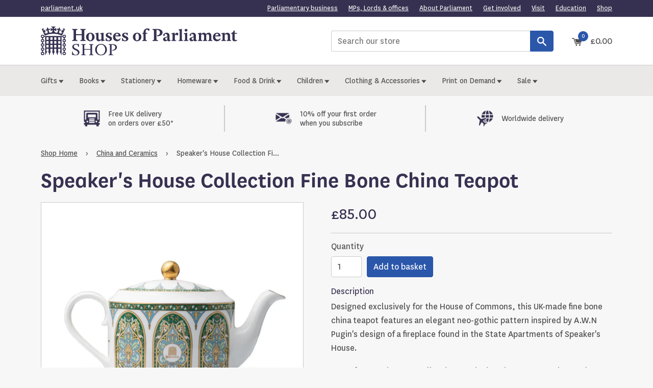

--- FILE ---
content_type: text/html; charset=utf-8
request_url: https://www.shop.parliament.uk/collections/china-and-ceramics/products/speakers-house-teapot
body_size: 30600
content:
<!doctype html>
<!--[if IE 9]> <html class="ie9 no-js supports-no-cookies" lang="en"> <![endif]-->
<!--[if (gt IE 9)|!(IE)]><!--> <html class="no-js supports-no-cookies" lang="en"> <!--<![endif]-->
<head>
  <script type="application/vnd.locksmith+json" data-locksmith>{"version":"v254","locked":false,"initialized":true,"scope":"product","access_granted":true,"access_denied":false,"requires_customer":false,"manual_lock":false,"remote_lock":false,"has_timeout":false,"remote_rendered":null,"hide_resource":false,"hide_links_to_resource":false,"transparent":true,"locks":{"all":[],"opened":[]},"keys":[],"keys_signature":"c6f2725ef0cc596219ccdf7e0a57ad1a5e9dc030c1b7b69d48c2d6f0fd3a18f0","state":{"template":"product","theme":186656850303,"product":"speakers-house-teapot","collection":"china-and-ceramics","page":null,"blog":null,"article":null,"app":null},"now":1769304165,"path":"\/collections\/china-and-ceramics\/products\/speakers-house-teapot","locale_root_url":"\/","canonical_url":"https:\/\/www.shop.parliament.uk\/products\/speakers-house-teapot","customer_id":null,"customer_id_signature":"c6f2725ef0cc596219ccdf7e0a57ad1a5e9dc030c1b7b69d48c2d6f0fd3a18f0","cart":null}</script><script data-locksmith>!function(){undefined;!function(){var s=window.Locksmith={},e=document.querySelector('script[type="application/vnd.locksmith+json"]'),n=e&&e.innerHTML;if(s.state={},s.util={},s.loading=!1,n)try{s.state=JSON.parse(n)}catch(d){}if(document.addEventListener&&document.querySelector){var o,a,i,t=[76,79,67,75,83,77,73,84,72,49,49],c=function(){a=t.slice(0)},l="style",r=function(e){e&&27!==e.keyCode&&"click"!==e.type||(document.removeEventListener("keydown",r),document.removeEventListener("click",r),o&&document.body.removeChild(o),o=null)};c(),document.addEventListener("keyup",function(e){if(e.keyCode===a[0]){if(clearTimeout(i),a.shift(),0<a.length)return void(i=setTimeout(c,1e3));c(),r(),(o=document.createElement("div"))[l].width="50%",o[l].maxWidth="1000px",o[l].height="85%",o[l].border="1px rgba(0, 0, 0, 0.2) solid",o[l].background="rgba(255, 255, 255, 0.99)",o[l].borderRadius="4px",o[l].position="fixed",o[l].top="50%",o[l].left="50%",o[l].transform="translateY(-50%) translateX(-50%)",o[l].boxShadow="0 2px 5px rgba(0, 0, 0, 0.3), 0 0 100vh 100vw rgba(0, 0, 0, 0.5)",o[l].zIndex="2147483645";var t=document.createElement("textarea");t.value=JSON.stringify(JSON.parse(n),null,2),t[l].border="none",t[l].display="block",t[l].boxSizing="border-box",t[l].width="100%",t[l].height="100%",t[l].background="transparent",t[l].padding="22px",t[l].fontFamily="monospace",t[l].fontSize="14px",t[l].color="#333",t[l].resize="none",t[l].outline="none",t.readOnly=!0,o.appendChild(t),document.body.appendChild(o),t.addEventListener("click",function(e){e.stopImmediatePropagation()}),t.select(),document.addEventListener("keydown",r),document.addEventListener("click",r)}})}s.isEmbedded=-1!==window.location.search.indexOf("_ab=0&_fd=0&_sc=1"),s.path=s.state.path||window.location.pathname,s.basePath=s.state.locale_root_url.concat("/apps/locksmith").replace(/^\/\//,"/"),s.reloading=!1,s.util.console=window.console||{log:function(){},error:function(){}},s.util.makeUrl=function(e,t){var n,o=s.basePath+e,a=[],i=s.cache();for(n in i)a.push(n+"="+encodeURIComponent(i[n]));for(n in t)a.push(n+"="+encodeURIComponent(t[n]));return s.state.customer_id&&(a.push("customer_id="+encodeURIComponent(s.state.customer_id)),a.push("customer_id_signature="+encodeURIComponent(s.state.customer_id_signature))),o+=(-1===o.indexOf("?")?"?":"&")+a.join("&")},s._initializeCallbacks=[],s.on=function(e,t){if("initialize"!==e)throw'Locksmith.on() currently only supports the "initialize" event';s._initializeCallbacks.push(t)},s.initializeSession=function(e){if(!s.isEmbedded){var t=!1,n=!0,o=!0;(e=e||{}).silent&&(o=n=!(t=!0)),s.ping({silent:t,spinner:n,reload:o,callback:function(){s._initializeCallbacks.forEach(function(e){e()})}})}},s.cache=function(e){var t={};try{var n=function a(e){return(document.cookie.match("(^|; )"+e+"=([^;]*)")||0)[2]};t=JSON.parse(decodeURIComponent(n("locksmith-params")||"{}"))}catch(d){}if(e){for(var o in e)t[o]=e[o];document.cookie="locksmith-params=; expires=Thu, 01 Jan 1970 00:00:00 GMT; path=/",document.cookie="locksmith-params="+encodeURIComponent(JSON.stringify(t))+"; path=/"}return t},s.cache.cart=s.state.cart,s.cache.cartLastSaved=null,s.params=s.cache(),s.util.reload=function(){s.reloading=!0;try{window.location.href=window.location.href.replace(/#.*/,"")}catch(d){s.util.console.error("Preferred reload method failed",d),window.location.reload()}},s.cache.saveCart=function(e){if(!s.cache.cart||s.cache.cart===s.cache.cartLastSaved)return e?e():null;var t=s.cache.cartLastSaved;s.cache.cartLastSaved=s.cache.cart,fetch("/cart/update.js",{method:"POST",headers:{"Content-Type":"application/json",Accept:"application/json"},body:JSON.stringify({attributes:{locksmith:s.cache.cart}})}).then(function(e){if(!e.ok)throw new Error("Cart update failed: "+e.status);return e.json()}).then(function(){e&&e()})["catch"](function(e){if(s.cache.cartLastSaved=t,!s.reloading)throw e})},s.util.spinnerHTML='<style>body{background:#FFF}@keyframes spin{from{transform:rotate(0deg)}to{transform:rotate(360deg)}}#loading{display:flex;width:100%;height:50vh;color:#777;align-items:center;justify-content:center}#loading .spinner{display:block;animation:spin 600ms linear infinite;position:relative;width:50px;height:50px}#loading .spinner-ring{stroke:currentColor;stroke-dasharray:100%;stroke-width:2px;stroke-linecap:round;fill:none}</style><div id="loading"><div class="spinner"><svg width="100%" height="100%"><svg preserveAspectRatio="xMinYMin"><circle class="spinner-ring" cx="50%" cy="50%" r="45%"></circle></svg></svg></div></div>',s.util.clobberBody=function(e){document.body.innerHTML=e},s.util.clobberDocument=function(e){e.responseText&&(e=e.responseText),document.documentElement&&document.removeChild(document.documentElement);var t=document.open("text/html","replace");t.writeln(e),t.close(),setTimeout(function(){var e=t.querySelector("[autofocus]");e&&e.focus()},100)},s.util.serializeForm=function(e){if(e&&"FORM"===e.nodeName){var t,n,o={};for(t=e.elements.length-1;0<=t;t-=1)if(""!==e.elements[t].name)switch(e.elements[t].nodeName){case"INPUT":switch(e.elements[t].type){default:case"text":case"hidden":case"password":case"button":case"reset":case"submit":o[e.elements[t].name]=e.elements[t].value;break;case"checkbox":case"radio":e.elements[t].checked&&(o[e.elements[t].name]=e.elements[t].value);break;case"file":}break;case"TEXTAREA":o[e.elements[t].name]=e.elements[t].value;break;case"SELECT":switch(e.elements[t].type){case"select-one":o[e.elements[t].name]=e.elements[t].value;break;case"select-multiple":for(n=e.elements[t].options.length-1;0<=n;n-=1)e.elements[t].options[n].selected&&(o[e.elements[t].name]=e.elements[t].options[n].value)}break;case"BUTTON":switch(e.elements[t].type){case"reset":case"submit":case"button":o[e.elements[t].name]=e.elements[t].value}}return o}},s.util.on=function(e,i,s,t){t=t||document;var c="locksmith-"+e+i,n=function(e){var t=e.target,n=e.target.parentElement,o=t&&t.className&&(t.className.baseVal||t.className)||"",a=n&&n.className&&(n.className.baseVal||n.className)||"";("string"==typeof o&&-1!==o.split(/\s+/).indexOf(i)||"string"==typeof a&&-1!==a.split(/\s+/).indexOf(i))&&!e[c]&&(e[c]=!0,s(e))};t.attachEvent?t.attachEvent(e,n):t.addEventListener(e,n,!1)},s.util.enableActions=function(e){s.util.on("click","locksmith-action",function(e){e.preventDefault();var t=e.target;t.dataset.confirmWith&&!confirm(t.dataset.confirmWith)||(t.disabled=!0,t.innerText=t.dataset.disableWith,s.post("/action",t.dataset.locksmithParams,{spinner:!1,type:"text",success:function(e){(e=JSON.parse(e.responseText)).message&&alert(e.message),s.util.reload()}}))},e)},s.util.inject=function(e,t){var n=["data","locksmith","append"];if(-1!==t.indexOf(n.join("-"))){var o=document.createElement("div");o.innerHTML=t,e.appendChild(o)}else e.innerHTML=t;var a,i,s=e.querySelectorAll("script");for(i=0;i<s.length;++i){a=s[i];var c=document.createElement("script");if(a.type&&(c.type=a.type),a.src)c.src=a.src;else{var l=document.createTextNode(a.innerHTML);c.appendChild(l)}e.appendChild(c)}var r=e.querySelector("[autofocus]");r&&r.focus()},s.post=function(e,t,n){!1!==(n=n||{}).spinner&&s.util.clobberBody(s.util.spinnerHTML);var o={};n.container===document?(o.layout=1,n.success=function(e){s.util.clobberDocument(e)}):n.container&&(o.layout=0,n.success=function(e){var t=document.getElementById(n.container);s.util.inject(t,e),t.id===t.firstChild.id&&t.parentElement.replaceChild(t.firstChild,t)}),n.form_type&&(t.form_type=n.form_type),n.include_layout_classes!==undefined&&(t.include_layout_classes=n.include_layout_classes),n.lock_id!==undefined&&(t.lock_id=n.lock_id),s.loading=!0;var a=s.util.makeUrl(e,o),i="json"===n.type||"text"===n.type;fetch(a,{method:"POST",headers:{"Content-Type":"application/json",Accept:i?"application/json":"text/html"},body:JSON.stringify(t)}).then(function(e){if(!e.ok)throw new Error("Request failed: "+e.status);return e.text()}).then(function(e){var t=n.success||s.util.clobberDocument;t(i?{responseText:e}:e)})["catch"](function(e){if(!s.reloading)if("dashboard.weglot.com"!==window.location.host){if(!n.silent)throw alert("Something went wrong! Please refresh and try again."),e;console.error(e)}else console.error(e)})["finally"](function(){s.loading=!1})},s.postResource=function(e,t){e.path=s.path,e.search=window.location.search,e.state=s.state,e.passcode&&(e.passcode=e.passcode.trim()),e.email&&(e.email=e.email.trim()),e.state.cart=s.cache.cart,e.locksmith_json=s.jsonTag,e.locksmith_json_signature=s.jsonTagSignature,s.post("/resource",e,t)},s.ping=function(e){if(!s.isEmbedded){e=e||{};var t=function(){e.reload?s.util.reload():"function"==typeof e.callback&&e.callback()};s.post("/ping",{path:s.path,search:window.location.search,state:s.state},{spinner:!!e.spinner,silent:"undefined"==typeof e.silent||e.silent,type:"text",success:function(e){e&&e.responseText?((e=JSON.parse(e.responseText)).messages&&0<e.messages.length&&s.showMessages(e.messages),e.cart&&s.cache.cart!==e.cart?(s.cache.cart=e.cart,s.cache.saveCart(function(){t(),e.cart&&e.cart.match(/^.+:/)&&s.util.reload()})):t()):console.error("[Locksmith] Invalid result in ping callback:",e)}})}},s.timeoutMonitor=function(){var e=s.cache.cart;s.ping({callback:function(){e!==s.cache.cart||setTimeout(function(){s.timeoutMonitor()},6e4)}})},s.showMessages=function(e){var t=document.createElement("div");t.style.position="fixed",t.style.left=0,t.style.right=0,t.style.bottom="-50px",t.style.opacity=0,t.style.background="#191919",t.style.color="#ddd",t.style.transition="bottom 0.2s, opacity 0.2s",t.style.zIndex=999999,t.innerHTML="        <style>          .locksmith-ab .locksmith-b { display: none; }          .locksmith-ab.toggled .locksmith-b { display: flex; }          .locksmith-ab.toggled .locksmith-a { display: none; }          .locksmith-flex { display: flex; flex-wrap: wrap; justify-content: space-between; align-items: center; padding: 10px 20px; }          .locksmith-message + .locksmith-message { border-top: 1px #555 solid; }          .locksmith-message a { color: inherit; font-weight: bold; }          .locksmith-message a:hover { color: inherit; opacity: 0.8; }          a.locksmith-ab-toggle { font-weight: inherit; text-decoration: underline; }          .locksmith-text { flex-grow: 1; }          .locksmith-cta { flex-grow: 0; text-align: right; }          .locksmith-cta button { transform: scale(0.8); transform-origin: left; }          .locksmith-cta > * { display: block; }          .locksmith-cta > * + * { margin-top: 10px; }          .locksmith-message a.locksmith-close { flex-grow: 0; text-decoration: none; margin-left: 15px; font-size: 30px; font-family: monospace; display: block; padding: 2px 10px; }                    @media screen and (max-width: 600px) {            .locksmith-wide-only { display: none !important; }            .locksmith-flex { padding: 0 15px; }            .locksmith-flex > * { margin-top: 5px; margin-bottom: 5px; }            .locksmith-cta { text-align: left; }          }                    @media screen and (min-width: 601px) {            .locksmith-narrow-only { display: none !important; }          }        </style>      "+e.map(function(e){return'<div class="locksmith-message">'+e+"</div>"}).join(""),document.body.appendChild(t),document.body.style.position="relative",document.body.parentElement.style.paddingBottom=t.offsetHeight+"px",setTimeout(function(){t.style.bottom=0,t.style.opacity=1},50),s.util.on("click","locksmith-ab-toggle",function(e){e.preventDefault();for(var t=e.target.parentElement;-1===t.className.split(" ").indexOf("locksmith-ab");)t=t.parentElement;-1!==t.className.split(" ").indexOf("toggled")?t.className=t.className.replace("toggled",""):t.className=t.className+" toggled"}),s.util.enableActions(t)}}()}();</script>
      <script data-locksmith>Locksmith.cache.cart=null</script>

  <script data-locksmith>Locksmith.jsonTag="{\"version\":\"v254\",\"locked\":false,\"initialized\":true,\"scope\":\"product\",\"access_granted\":true,\"access_denied\":false,\"requires_customer\":false,\"manual_lock\":false,\"remote_lock\":false,\"has_timeout\":false,\"remote_rendered\":null,\"hide_resource\":false,\"hide_links_to_resource\":false,\"transparent\":true,\"locks\":{\"all\":[],\"opened\":[]},\"keys\":[],\"keys_signature\":\"c6f2725ef0cc596219ccdf7e0a57ad1a5e9dc030c1b7b69d48c2d6f0fd3a18f0\",\"state\":{\"template\":\"product\",\"theme\":186656850303,\"product\":\"speakers-house-teapot\",\"collection\":\"china-and-ceramics\",\"page\":null,\"blog\":null,\"article\":null,\"app\":null},\"now\":1769304165,\"path\":\"\\\/collections\\\/china-and-ceramics\\\/products\\\/speakers-house-teapot\",\"locale_root_url\":\"\\\/\",\"canonical_url\":\"https:\\\/\\\/www.shop.parliament.uk\\\/products\\\/speakers-house-teapot\",\"customer_id\":null,\"customer_id_signature\":\"c6f2725ef0cc596219ccdf7e0a57ad1a5e9dc030c1b7b69d48c2d6f0fd3a18f0\",\"cart\":null}";Locksmith.jsonTagSignature="2a0997ad346715a29d1f843fa268119fb91c503af00b92baa23886f91d35943f"</script>
  <meta name="facebook-domain-verification" content="5bwx9zqegkvixn391dyt3if0x9aea3" />
  <meta name="google-site-verification" content="GFewDlhI8ooVVW_ZcPiaRiA4tRccInKsSwtz5OKNrto" />
  <meta charset="utf-8">
  <meta http-equiv="X-UA-Compatible" content="IE=edge">
  <meta name="viewport" content="width=device-width,initial-scale=1">
  <meta name="theme-color" content="#000">
  <meta name="referrer" content="always">
  <link rel="canonical" href="https://www.shop.parliament.uk/products/speakers-house-teapot">
  <link rel="shortcut icon" href="//www.shop.parliament.uk/cdn/shop/t/15/assets/favicon.ico?v=56347330880399047281762420497">

  
  <title>
    Speaker&#39;s House Collection Fine Bone China Teapot
    
    
    
    
      &ndash; Houses of Parliament Shop
    
  </title>

  
<meta name="description" content="Buy this fine bone china bonbon dish with a gold trim. The intricate design is inspired by Augustus Pugin&#39;s interior design of the Palace of Westminster.">


  
<meta property="og:site_name" content="Houses of Parliament Shop">
<meta property="og:url" content="https://www.shop.parliament.uk/products/speakers-house-teapot"><meta property="og:title" content="Speaker's House Collection Fine Bone China Teapot">
<meta property="og:type" content="product">
<meta property="og:description" content="Buy this fine bone china bonbon dish with a gold trim. The intricate design is inspired by Augustus Pugin&#39;s interior design of the Palace of Westminster.">
<meta property="og:price:amount" content="85.00">
<meta property="og:price:currency" content="GBP">
<meta property="og:image" content="http://www.shop.parliament.uk/cdn/shop/products/32264-Speakers-Signature-Teapot2edited_1024x1024.jpg?v=1663079389">
<meta property="og:image" content="http://www.shop.parliament.uk/cdn/shop/products/Speakers-Signature-Reverse-Stamp_cdb73b42-6e74-4b8a-b860-851ecd09e428_1024x1024.jpg?v=1663079389">
<meta property="og:image" content="http://www.shop.parliament.uk/cdn/shop/products/SSrange-square_1024x1024.jpg?v=1663079439">

<meta property="og:image:secure_url" content="https://www.shop.parliament.uk/cdn/shop/products/32264-Speakers-Signature-Teapot2edited_1024x1024.jpg?v=1663079389">
<meta property="og:image:secure_url" content="https://www.shop.parliament.uk/cdn/shop/products/Speakers-Signature-Reverse-Stamp_cdb73b42-6e74-4b8a-b860-851ecd09e428_1024x1024.jpg?v=1663079389">
<meta property="og:image:secure_url" content="https://www.shop.parliament.uk/cdn/shop/products/SSrange-square_1024x1024.jpg?v=1663079439">


<meta name="twitter:site" content="@">
<meta name="twitter:card" content="summary_large_image"><meta name="twitter:title" content="Speaker's House Collection Fine Bone China Teapot">
<meta name="twitter:description" content="Buy this fine bone china bonbon dish with a gold trim. The intricate design is inspired by Augustus Pugin&#39;s interior design of the Palace of Westminster.">


  

  

  <link href="//www.shop.parliament.uk/cdn/shop/t/15/assets/theme.scss.css?v=42620836902245403751769185087" rel="stylesheet" type="text/css" media="all">
  

  <script>
    document.documentElement.className = document.documentElement.className.replace('no-js', 'js');

    window.theme = {
      strings: {
        addToCart: "Add to basket",
        soldOut: "Out of stock",
        unavailable: "Unavailable"
      },
      moneyFormat: "£{{amount}}"
    };
  </script>

  

  <!--[if (gt IE 9)|!(IE)]><!--><script src="//www.shop.parliament.uk/cdn/shop/t/15/assets/vendor.js?v=42886362259210564911762420497" defer="defer"></script><!--<![endif]-->
  <!--[if lt IE 9]><script src="//www.shop.parliament.uk/cdn/shop/t/15/assets/vendor.js?v=42886362259210564911762420497"></script><![endif]-->

  <!--[if (gt IE 9)|!(IE)]><!--><script src="//www.shop.parliament.uk/cdn/shop/t/15/assets/theme.js?v=160948437864182863321762424678" defer="defer"></script><!--<![endif]-->
  <!--[if lt IE 9]><script src="//www.shop.parliament.uk/cdn/shop/t/15/assets/theme.js?v=160948437864182863321762424678"></script><![endif]-->
  
  
  <!--[if (gt IE 9)|!(IE)]><!--><script src="//www.shop.parliament.uk/cdn/shop/t/15/assets/custom.js?v=78378259018010920731762420497" defer="defer"></script><!--<![endif]-->
  <!--[if lt IE 9]><script src="//www.shop.parliament.uk/cdn/shop/t/15/assets/custom.js?v=78378259018010920731762420497"></script><![endif]-->

  <script>window.performance && window.performance.mark && window.performance.mark('shopify.content_for_header.start');</script><meta name="google-site-verification" content="KOUx4eLdQvj3_J-QK9-CO2wMJepfC_LgstNZRbWgzrQ">
<meta name="google-site-verification" content="afX-1MwcYT6P-EntFxGK6xm7jh6f5HBqA30RRg_w3ak">
<meta id="shopify-digital-wallet" name="shopify-digital-wallet" content="/19874943/digital_wallets/dialog">
<meta name="shopify-checkout-api-token" content="6c5e75e0698263d6294460bdf93df5b0">
<link rel="alternate" type="application/json+oembed" href="https://www.shop.parliament.uk/products/speakers-house-teapot.oembed">
<script async="async" src="/checkouts/internal/preloads.js?locale=en-GB"></script>
<script id="apple-pay-shop-capabilities" type="application/json">{"shopId":19874943,"countryCode":"GB","currencyCode":"GBP","merchantCapabilities":["supports3DS"],"merchantId":"gid:\/\/shopify\/Shop\/19874943","merchantName":"Houses of Parliament Shop","requiredBillingContactFields":["postalAddress","email"],"requiredShippingContactFields":["postalAddress","email"],"shippingType":"shipping","supportedNetworks":["visa","masterCard","amex"],"total":{"type":"pending","label":"Houses of Parliament Shop","amount":"1.00"},"shopifyPaymentsEnabled":true,"supportsSubscriptions":true}</script>
<script id="shopify-features" type="application/json">{"accessToken":"6c5e75e0698263d6294460bdf93df5b0","betas":["rich-media-storefront-analytics"],"domain":"www.shop.parliament.uk","predictiveSearch":true,"shopId":19874943,"locale":"en"}</script>
<script>var Shopify = Shopify || {};
Shopify.shop = "uk-parliament.myshopify.com";
Shopify.locale = "en";
Shopify.currency = {"active":"GBP","rate":"1.0"};
Shopify.country = "GB";
Shopify.theme = {"name":"HOP - Dev","id":186656850303,"schema_name":"UK Parliament","schema_version":"0.0.1","theme_store_id":null,"role":"main"};
Shopify.theme.handle = "null";
Shopify.theme.style = {"id":null,"handle":null};
Shopify.cdnHost = "www.shop.parliament.uk/cdn";
Shopify.routes = Shopify.routes || {};
Shopify.routes.root = "/";</script>
<script type="module">!function(o){(o.Shopify=o.Shopify||{}).modules=!0}(window);</script>
<script>!function(o){function n(){var o=[];function n(){o.push(Array.prototype.slice.apply(arguments))}return n.q=o,n}var t=o.Shopify=o.Shopify||{};t.loadFeatures=n(),t.autoloadFeatures=n()}(window);</script>
<script id="shop-js-analytics" type="application/json">{"pageType":"product"}</script>
<script defer="defer" async type="module" src="//www.shop.parliament.uk/cdn/shopifycloud/shop-js/modules/v2/client.init-shop-cart-sync_BT-GjEfc.en.esm.js"></script>
<script defer="defer" async type="module" src="//www.shop.parliament.uk/cdn/shopifycloud/shop-js/modules/v2/chunk.common_D58fp_Oc.esm.js"></script>
<script defer="defer" async type="module" src="//www.shop.parliament.uk/cdn/shopifycloud/shop-js/modules/v2/chunk.modal_xMitdFEc.esm.js"></script>
<script type="module">
  await import("//www.shop.parliament.uk/cdn/shopifycloud/shop-js/modules/v2/client.init-shop-cart-sync_BT-GjEfc.en.esm.js");
await import("//www.shop.parliament.uk/cdn/shopifycloud/shop-js/modules/v2/chunk.common_D58fp_Oc.esm.js");
await import("//www.shop.parliament.uk/cdn/shopifycloud/shop-js/modules/v2/chunk.modal_xMitdFEc.esm.js");

  window.Shopify.SignInWithShop?.initShopCartSync?.({"fedCMEnabled":true,"windoidEnabled":true});

</script>
<script>(function() {
  var isLoaded = false;
  function asyncLoad() {
    if (isLoaded) return;
    isLoaded = true;
    var urls = ["https:\/\/cdn.productcustomizer.com\/storefront\/production-product-customizer-v2.js?shop=uk-parliament.myshopify.com","\/\/searchanise-ef84.kxcdn.com\/widgets\/shopify\/init.js?a=4f1K3u8x7a\u0026shop=uk-parliament.myshopify.com","https:\/\/chimpstatic.com\/mcjs-connected\/js\/users\/64af15924ba58f178f281a7e7\/0d5b818ed88fd957c47c3c40d.js?shop=uk-parliament.myshopify.com","https:\/\/myshop.merchr.com\/storage\/merchr.widget.min.js?shop=uk-parliament.myshopify.com"];
    for (var i = 0; i < urls.length; i++) {
      var s = document.createElement('script');
      s.type = 'text/javascript';
      s.async = true;
      s.src = urls[i];
      var x = document.getElementsByTagName('script')[0];
      x.parentNode.insertBefore(s, x);
    }
  };
  if(window.attachEvent) {
    window.attachEvent('onload', asyncLoad);
  } else {
    window.addEventListener('load', asyncLoad, false);
  }
})();</script>
<script id="__st">var __st={"a":19874943,"offset":0,"reqid":"8d9c0b23-c1fe-4fc9-815f-5b05faf5bd62-1769304165","pageurl":"www.shop.parliament.uk\/collections\/china-and-ceramics\/products\/speakers-house-teapot","u":"34bb05b38c15","p":"product","rtyp":"product","rid":7615929385175};</script>
<script>window.ShopifyPaypalV4VisibilityTracking = true;</script>
<script id="captcha-bootstrap">!function(){'use strict';const t='contact',e='account',n='new_comment',o=[[t,t],['blogs',n],['comments',n],[t,'customer']],c=[[e,'customer_login'],[e,'guest_login'],[e,'recover_customer_password'],[e,'create_customer']],r=t=>t.map((([t,e])=>`form[action*='/${t}']:not([data-nocaptcha='true']) input[name='form_type'][value='${e}']`)).join(','),a=t=>()=>t?[...document.querySelectorAll(t)].map((t=>t.form)):[];function s(){const t=[...o],e=r(t);return a(e)}const i='password',u='form_key',d=['recaptcha-v3-token','g-recaptcha-response','h-captcha-response',i],f=()=>{try{return window.sessionStorage}catch{return}},m='__shopify_v',_=t=>t.elements[u];function p(t,e,n=!1){try{const o=window.sessionStorage,c=JSON.parse(o.getItem(e)),{data:r}=function(t){const{data:e,action:n}=t;return t[m]||n?{data:e,action:n}:{data:t,action:n}}(c);for(const[e,n]of Object.entries(r))t.elements[e]&&(t.elements[e].value=n);n&&o.removeItem(e)}catch(o){console.error('form repopulation failed',{error:o})}}const l='form_type',E='cptcha';function T(t){t.dataset[E]=!0}const w=window,h=w.document,L='Shopify',v='ce_forms',y='captcha';let A=!1;((t,e)=>{const n=(g='f06e6c50-85a8-45c8-87d0-21a2b65856fe',I='https://cdn.shopify.com/shopifycloud/storefront-forms-hcaptcha/ce_storefront_forms_captcha_hcaptcha.v1.5.2.iife.js',D={infoText:'Protected by hCaptcha',privacyText:'Privacy',termsText:'Terms'},(t,e,n)=>{const o=w[L][v],c=o.bindForm;if(c)return c(t,g,e,D).then(n);var r;o.q.push([[t,g,e,D],n]),r=I,A||(h.body.append(Object.assign(h.createElement('script'),{id:'captcha-provider',async:!0,src:r})),A=!0)});var g,I,D;w[L]=w[L]||{},w[L][v]=w[L][v]||{},w[L][v].q=[],w[L][y]=w[L][y]||{},w[L][y].protect=function(t,e){n(t,void 0,e),T(t)},Object.freeze(w[L][y]),function(t,e,n,w,h,L){const[v,y,A,g]=function(t,e,n){const i=e?o:[],u=t?c:[],d=[...i,...u],f=r(d),m=r(i),_=r(d.filter((([t,e])=>n.includes(e))));return[a(f),a(m),a(_),s()]}(w,h,L),I=t=>{const e=t.target;return e instanceof HTMLFormElement?e:e&&e.form},D=t=>v().includes(t);t.addEventListener('submit',(t=>{const e=I(t);if(!e)return;const n=D(e)&&!e.dataset.hcaptchaBound&&!e.dataset.recaptchaBound,o=_(e),c=g().includes(e)&&(!o||!o.value);(n||c)&&t.preventDefault(),c&&!n&&(function(t){try{if(!f())return;!function(t){const e=f();if(!e)return;const n=_(t);if(!n)return;const o=n.value;o&&e.removeItem(o)}(t);const e=Array.from(Array(32),(()=>Math.random().toString(36)[2])).join('');!function(t,e){_(t)||t.append(Object.assign(document.createElement('input'),{type:'hidden',name:u})),t.elements[u].value=e}(t,e),function(t,e){const n=f();if(!n)return;const o=[...t.querySelectorAll(`input[type='${i}']`)].map((({name:t})=>t)),c=[...d,...o],r={};for(const[a,s]of new FormData(t).entries())c.includes(a)||(r[a]=s);n.setItem(e,JSON.stringify({[m]:1,action:t.action,data:r}))}(t,e)}catch(e){console.error('failed to persist form',e)}}(e),e.submit())}));const S=(t,e)=>{t&&!t.dataset[E]&&(n(t,e.some((e=>e===t))),T(t))};for(const o of['focusin','change'])t.addEventListener(o,(t=>{const e=I(t);D(e)&&S(e,y())}));const B=e.get('form_key'),M=e.get(l),P=B&&M;t.addEventListener('DOMContentLoaded',(()=>{const t=y();if(P)for(const e of t)e.elements[l].value===M&&p(e,B);[...new Set([...A(),...v().filter((t=>'true'===t.dataset.shopifyCaptcha))])].forEach((e=>S(e,t)))}))}(h,new URLSearchParams(w.location.search),n,t,e,['guest_login'])})(!0,!1)}();</script>
<script integrity="sha256-4kQ18oKyAcykRKYeNunJcIwy7WH5gtpwJnB7kiuLZ1E=" data-source-attribution="shopify.loadfeatures" defer="defer" src="//www.shop.parliament.uk/cdn/shopifycloud/storefront/assets/storefront/load_feature-a0a9edcb.js" crossorigin="anonymous"></script>
<script data-source-attribution="shopify.dynamic_checkout.dynamic.init">var Shopify=Shopify||{};Shopify.PaymentButton=Shopify.PaymentButton||{isStorefrontPortableWallets:!0,init:function(){window.Shopify.PaymentButton.init=function(){};var t=document.createElement("script");t.src="https://www.shop.parliament.uk/cdn/shopifycloud/portable-wallets/latest/portable-wallets.en.js",t.type="module",document.head.appendChild(t)}};
</script>
<script data-source-attribution="shopify.dynamic_checkout.buyer_consent">
  function portableWalletsHideBuyerConsent(e){var t=document.getElementById("shopify-buyer-consent"),n=document.getElementById("shopify-subscription-policy-button");t&&n&&(t.classList.add("hidden"),t.setAttribute("aria-hidden","true"),n.removeEventListener("click",e))}function portableWalletsShowBuyerConsent(e){var t=document.getElementById("shopify-buyer-consent"),n=document.getElementById("shopify-subscription-policy-button");t&&n&&(t.classList.remove("hidden"),t.removeAttribute("aria-hidden"),n.addEventListener("click",e))}window.Shopify?.PaymentButton&&(window.Shopify.PaymentButton.hideBuyerConsent=portableWalletsHideBuyerConsent,window.Shopify.PaymentButton.showBuyerConsent=portableWalletsShowBuyerConsent);
</script>
<script data-source-attribution="shopify.dynamic_checkout.cart.bootstrap">document.addEventListener("DOMContentLoaded",(function(){function t(){return document.querySelector("shopify-accelerated-checkout-cart, shopify-accelerated-checkout")}if(t())Shopify.PaymentButton.init();else{new MutationObserver((function(e,n){t()&&(Shopify.PaymentButton.init(),n.disconnect())})).observe(document.body,{childList:!0,subtree:!0})}}));
</script>
<script id='scb4127' type='text/javascript' async='' src='https://www.shop.parliament.uk/cdn/shopifycloud/privacy-banner/storefront-banner.js'></script><link id="shopify-accelerated-checkout-styles" rel="stylesheet" media="screen" href="https://www.shop.parliament.uk/cdn/shopifycloud/portable-wallets/latest/accelerated-checkout-backwards-compat.css" crossorigin="anonymous">
<style id="shopify-accelerated-checkout-cart">
        #shopify-buyer-consent {
  margin-top: 1em;
  display: inline-block;
  width: 100%;
}

#shopify-buyer-consent.hidden {
  display: none;
}

#shopify-subscription-policy-button {
  background: none;
  border: none;
  padding: 0;
  text-decoration: underline;
  font-size: inherit;
  cursor: pointer;
}

#shopify-subscription-policy-button::before {
  box-shadow: none;
}

      </style>

<script>window.performance && window.performance.mark && window.performance.mark('shopify.content_for_header.end');</script>

  <script>
    var hjid_value = "00000";
  </script>
  <link href="//www.shop.parliament.uk/cdn/shop/t/15/assets/shopstorm-apps.scss.css?v=78195829596500560511762420497" rel="stylesheet" type="text/css" media="all">
  <script async src="https://cdn.productcustomizer.com/storefront/production-product-customizer-v2.js?shop=uk-parliament.myshopify.com" type="text/javascript"></script>
  
  <style>
    .mc-layout__bannerContent iframe { height: auto !important }
  </style>
   
  <!-- Upsell & Cross Sell - Selleasy by Logbase - Starts -->
    <script src='https://upsell-app.logbase.io/lb-upsell.js?shop=uk-parliament.myshopify.com' defer></script>
  <!-- Upsell & Cross Sell - Selleasy by Logbase - Ends -->

  
<!-- BEGIN app block: shopify://apps/minmaxify-order-limits/blocks/app-embed-block/3acfba32-89f3-4377-ae20-cbb9abc48475 --><script type="text/javascript" src="https://limits.minmaxify.com/uk-parliament.myshopify.com?v=139a&r=20251121131714"></script>

<!-- END app block --><script src="https://cdn.shopify.com/extensions/019b7cd0-6587-73c3-9937-bcc2249fa2c4/lb-upsell-227/assets/lb-selleasy.js" type="text/javascript" defer="defer"></script>
<link href="https://monorail-edge.shopifysvc.com" rel="dns-prefetch">
<script>(function(){if ("sendBeacon" in navigator && "performance" in window) {try {var session_token_from_headers = performance.getEntriesByType('navigation')[0].serverTiming.find(x => x.name == '_s').description;} catch {var session_token_from_headers = undefined;}var session_cookie_matches = document.cookie.match(/_shopify_s=([^;]*)/);var session_token_from_cookie = session_cookie_matches && session_cookie_matches.length === 2 ? session_cookie_matches[1] : "";var session_token = session_token_from_headers || session_token_from_cookie || "";function handle_abandonment_event(e) {var entries = performance.getEntries().filter(function(entry) {return /monorail-edge.shopifysvc.com/.test(entry.name);});if (!window.abandonment_tracked && entries.length === 0) {window.abandonment_tracked = true;var currentMs = Date.now();var navigation_start = performance.timing.navigationStart;var payload = {shop_id: 19874943,url: window.location.href,navigation_start,duration: currentMs - navigation_start,session_token,page_type: "product"};window.navigator.sendBeacon("https://monorail-edge.shopifysvc.com/v1/produce", JSON.stringify({schema_id: "online_store_buyer_site_abandonment/1.1",payload: payload,metadata: {event_created_at_ms: currentMs,event_sent_at_ms: currentMs}}));}}window.addEventListener('pagehide', handle_abandonment_event);}}());</script>
<script id="web-pixels-manager-setup">(function e(e,d,r,n,o){if(void 0===o&&(o={}),!Boolean(null===(a=null===(i=window.Shopify)||void 0===i?void 0:i.analytics)||void 0===a?void 0:a.replayQueue)){var i,a;window.Shopify=window.Shopify||{};var t=window.Shopify;t.analytics=t.analytics||{};var s=t.analytics;s.replayQueue=[],s.publish=function(e,d,r){return s.replayQueue.push([e,d,r]),!0};try{self.performance.mark("wpm:start")}catch(e){}var l=function(){var e={modern:/Edge?\/(1{2}[4-9]|1[2-9]\d|[2-9]\d{2}|\d{4,})\.\d+(\.\d+|)|Firefox\/(1{2}[4-9]|1[2-9]\d|[2-9]\d{2}|\d{4,})\.\d+(\.\d+|)|Chrom(ium|e)\/(9{2}|\d{3,})\.\d+(\.\d+|)|(Maci|X1{2}).+ Version\/(15\.\d+|(1[6-9]|[2-9]\d|\d{3,})\.\d+)([,.]\d+|)( \(\w+\)|)( Mobile\/\w+|) Safari\/|Chrome.+OPR\/(9{2}|\d{3,})\.\d+\.\d+|(CPU[ +]OS|iPhone[ +]OS|CPU[ +]iPhone|CPU IPhone OS|CPU iPad OS)[ +]+(15[._]\d+|(1[6-9]|[2-9]\d|\d{3,})[._]\d+)([._]\d+|)|Android:?[ /-](13[3-9]|1[4-9]\d|[2-9]\d{2}|\d{4,})(\.\d+|)(\.\d+|)|Android.+Firefox\/(13[5-9]|1[4-9]\d|[2-9]\d{2}|\d{4,})\.\d+(\.\d+|)|Android.+Chrom(ium|e)\/(13[3-9]|1[4-9]\d|[2-9]\d{2}|\d{4,})\.\d+(\.\d+|)|SamsungBrowser\/([2-9]\d|\d{3,})\.\d+/,legacy:/Edge?\/(1[6-9]|[2-9]\d|\d{3,})\.\d+(\.\d+|)|Firefox\/(5[4-9]|[6-9]\d|\d{3,})\.\d+(\.\d+|)|Chrom(ium|e)\/(5[1-9]|[6-9]\d|\d{3,})\.\d+(\.\d+|)([\d.]+$|.*Safari\/(?![\d.]+ Edge\/[\d.]+$))|(Maci|X1{2}).+ Version\/(10\.\d+|(1[1-9]|[2-9]\d|\d{3,})\.\d+)([,.]\d+|)( \(\w+\)|)( Mobile\/\w+|) Safari\/|Chrome.+OPR\/(3[89]|[4-9]\d|\d{3,})\.\d+\.\d+|(CPU[ +]OS|iPhone[ +]OS|CPU[ +]iPhone|CPU IPhone OS|CPU iPad OS)[ +]+(10[._]\d+|(1[1-9]|[2-9]\d|\d{3,})[._]\d+)([._]\d+|)|Android:?[ /-](13[3-9]|1[4-9]\d|[2-9]\d{2}|\d{4,})(\.\d+|)(\.\d+|)|Mobile Safari.+OPR\/([89]\d|\d{3,})\.\d+\.\d+|Android.+Firefox\/(13[5-9]|1[4-9]\d|[2-9]\d{2}|\d{4,})\.\d+(\.\d+|)|Android.+Chrom(ium|e)\/(13[3-9]|1[4-9]\d|[2-9]\d{2}|\d{4,})\.\d+(\.\d+|)|Android.+(UC? ?Browser|UCWEB|U3)[ /]?(15\.([5-9]|\d{2,})|(1[6-9]|[2-9]\d|\d{3,})\.\d+)\.\d+|SamsungBrowser\/(5\.\d+|([6-9]|\d{2,})\.\d+)|Android.+MQ{2}Browser\/(14(\.(9|\d{2,})|)|(1[5-9]|[2-9]\d|\d{3,})(\.\d+|))(\.\d+|)|K[Aa][Ii]OS\/(3\.\d+|([4-9]|\d{2,})\.\d+)(\.\d+|)/},d=e.modern,r=e.legacy,n=navigator.userAgent;return n.match(d)?"modern":n.match(r)?"legacy":"unknown"}(),u="modern"===l?"modern":"legacy",c=(null!=n?n:{modern:"",legacy:""})[u],f=function(e){return[e.baseUrl,"/wpm","/b",e.hashVersion,"modern"===e.buildTarget?"m":"l",".js"].join("")}({baseUrl:d,hashVersion:r,buildTarget:u}),m=function(e){var d=e.version,r=e.bundleTarget,n=e.surface,o=e.pageUrl,i=e.monorailEndpoint;return{emit:function(e){var a=e.status,t=e.errorMsg,s=(new Date).getTime(),l=JSON.stringify({metadata:{event_sent_at_ms:s},events:[{schema_id:"web_pixels_manager_load/3.1",payload:{version:d,bundle_target:r,page_url:o,status:a,surface:n,error_msg:t},metadata:{event_created_at_ms:s}}]});if(!i)return console&&console.warn&&console.warn("[Web Pixels Manager] No Monorail endpoint provided, skipping logging."),!1;try{return self.navigator.sendBeacon.bind(self.navigator)(i,l)}catch(e){}var u=new XMLHttpRequest;try{return u.open("POST",i,!0),u.setRequestHeader("Content-Type","text/plain"),u.send(l),!0}catch(e){return console&&console.warn&&console.warn("[Web Pixels Manager] Got an unhandled error while logging to Monorail."),!1}}}}({version:r,bundleTarget:l,surface:e.surface,pageUrl:self.location.href,monorailEndpoint:e.monorailEndpoint});try{o.browserTarget=l,function(e){var d=e.src,r=e.async,n=void 0===r||r,o=e.onload,i=e.onerror,a=e.sri,t=e.scriptDataAttributes,s=void 0===t?{}:t,l=document.createElement("script"),u=document.querySelector("head"),c=document.querySelector("body");if(l.async=n,l.src=d,a&&(l.integrity=a,l.crossOrigin="anonymous"),s)for(var f in s)if(Object.prototype.hasOwnProperty.call(s,f))try{l.dataset[f]=s[f]}catch(e){}if(o&&l.addEventListener("load",o),i&&l.addEventListener("error",i),u)u.appendChild(l);else{if(!c)throw new Error("Did not find a head or body element to append the script");c.appendChild(l)}}({src:f,async:!0,onload:function(){if(!function(){var e,d;return Boolean(null===(d=null===(e=window.Shopify)||void 0===e?void 0:e.analytics)||void 0===d?void 0:d.initialized)}()){var d=window.webPixelsManager.init(e)||void 0;if(d){var r=window.Shopify.analytics;r.replayQueue.forEach((function(e){var r=e[0],n=e[1],o=e[2];d.publishCustomEvent(r,n,o)})),r.replayQueue=[],r.publish=d.publishCustomEvent,r.visitor=d.visitor,r.initialized=!0}}},onerror:function(){return m.emit({status:"failed",errorMsg:"".concat(f," has failed to load")})},sri:function(e){var d=/^sha384-[A-Za-z0-9+/=]+$/;return"string"==typeof e&&d.test(e)}(c)?c:"",scriptDataAttributes:o}),m.emit({status:"loading"})}catch(e){m.emit({status:"failed",errorMsg:(null==e?void 0:e.message)||"Unknown error"})}}})({shopId: 19874943,storefrontBaseUrl: "https://www.shop.parliament.uk",extensionsBaseUrl: "https://extensions.shopifycdn.com/cdn/shopifycloud/web-pixels-manager",monorailEndpoint: "https://monorail-edge.shopifysvc.com/unstable/produce_batch",surface: "storefront-renderer",enabledBetaFlags: ["2dca8a86"],webPixelsConfigList: [{"id":"2605973887","configuration":"{\"pixel_id\":\"637007173418090\",\"pixel_type\":\"facebook_pixel\"}","eventPayloadVersion":"v1","runtimeContext":"OPEN","scriptVersion":"ca16bc87fe92b6042fbaa3acc2fbdaa6","type":"APP","apiClientId":2329312,"privacyPurposes":["ANALYTICS","MARKETING","SALE_OF_DATA"],"dataSharingAdjustments":{"protectedCustomerApprovalScopes":["read_customer_address","read_customer_email","read_customer_name","read_customer_personal_data","read_customer_phone"]}},{"id":"2578219391","configuration":"{\"config\":\"{\\\"google_tag_ids\\\":[\\\"G-9KHVHYGT52\\\",\\\"GT-PZ6FJCZL\\\"],\\\"target_country\\\":\\\"GB\\\",\\\"gtag_events\\\":[{\\\"type\\\":\\\"search\\\",\\\"action_label\\\":\\\"G-9KHVHYGT52\\\"},{\\\"type\\\":\\\"begin_checkout\\\",\\\"action_label\\\":\\\"G-9KHVHYGT52\\\"},{\\\"type\\\":\\\"view_item\\\",\\\"action_label\\\":[\\\"G-9KHVHYGT52\\\",\\\"MC-1RFX10BWLM\\\"]},{\\\"type\\\":\\\"purchase\\\",\\\"action_label\\\":[\\\"G-9KHVHYGT52\\\",\\\"MC-1RFX10BWLM\\\"]},{\\\"type\\\":\\\"page_view\\\",\\\"action_label\\\":[\\\"G-9KHVHYGT52\\\",\\\"MC-1RFX10BWLM\\\"]},{\\\"type\\\":\\\"add_payment_info\\\",\\\"action_label\\\":\\\"G-9KHVHYGT52\\\"},{\\\"type\\\":\\\"add_to_cart\\\",\\\"action_label\\\":\\\"G-9KHVHYGT52\\\"}],\\\"enable_monitoring_mode\\\":false}\"}","eventPayloadVersion":"v1","runtimeContext":"OPEN","scriptVersion":"b2a88bafab3e21179ed38636efcd8a93","type":"APP","apiClientId":1780363,"privacyPurposes":[],"dataSharingAdjustments":{"protectedCustomerApprovalScopes":["read_customer_address","read_customer_email","read_customer_name","read_customer_personal_data","read_customer_phone"]}},{"id":"126451927","configuration":"{\"accountID\":\"selleasy-metrics-track\"}","eventPayloadVersion":"v1","runtimeContext":"STRICT","scriptVersion":"5aac1f99a8ca74af74cea751ede503d2","type":"APP","apiClientId":5519923,"privacyPurposes":[],"dataSharingAdjustments":{"protectedCustomerApprovalScopes":["read_customer_email","read_customer_name","read_customer_personal_data"]}},{"id":"89981143","configuration":"{\"apiKey\":\"4f1K3u8x7a\", \"host\":\"searchserverapi.com\"}","eventPayloadVersion":"v1","runtimeContext":"STRICT","scriptVersion":"5559ea45e47b67d15b30b79e7c6719da","type":"APP","apiClientId":578825,"privacyPurposes":["ANALYTICS"],"dataSharingAdjustments":{"protectedCustomerApprovalScopes":["read_customer_personal_data"]}},{"id":"247333247","eventPayloadVersion":"1","runtimeContext":"LAX","scriptVersion":"1","type":"CUSTOM","privacyPurposes":[],"name":"Google Tag Manager"},{"id":"shopify-app-pixel","configuration":"{}","eventPayloadVersion":"v1","runtimeContext":"STRICT","scriptVersion":"0450","apiClientId":"shopify-pixel","type":"APP","privacyPurposes":["ANALYTICS","MARKETING"]},{"id":"shopify-custom-pixel","eventPayloadVersion":"v1","runtimeContext":"LAX","scriptVersion":"0450","apiClientId":"shopify-pixel","type":"CUSTOM","privacyPurposes":["ANALYTICS","MARKETING"]}],isMerchantRequest: false,initData: {"shop":{"name":"Houses of Parliament Shop","paymentSettings":{"currencyCode":"GBP"},"myshopifyDomain":"uk-parliament.myshopify.com","countryCode":"GB","storefrontUrl":"https:\/\/www.shop.parliament.uk"},"customer":null,"cart":null,"checkout":null,"productVariants":[{"price":{"amount":85.0,"currencyCode":"GBP"},"product":{"title":"Speaker's House Collection Fine Bone China Teapot","vendor":"Duchess China 1888 Ltd","id":"7615929385175","untranslatedTitle":"Speaker's House Collection Fine Bone China Teapot","url":"\/products\/speakers-house-teapot","type":"Teapot"},"id":"42657552793815","image":{"src":"\/\/www.shop.parliament.uk\/cdn\/shop\/products\/32264-Speakers-Signature-Teapot2edited.jpg?v=1663079389"},"sku":"32264","title":"Default Title","untranslatedTitle":"Default Title"}],"purchasingCompany":null},},"https://www.shop.parliament.uk/cdn","fcfee988w5aeb613cpc8e4bc33m6693e112",{"modern":"","legacy":""},{"shopId":"19874943","storefrontBaseUrl":"https:\/\/www.shop.parliament.uk","extensionBaseUrl":"https:\/\/extensions.shopifycdn.com\/cdn\/shopifycloud\/web-pixels-manager","surface":"storefront-renderer","enabledBetaFlags":"[\"2dca8a86\"]","isMerchantRequest":"false","hashVersion":"fcfee988w5aeb613cpc8e4bc33m6693e112","publish":"custom","events":"[[\"page_viewed\",{}],[\"product_viewed\",{\"productVariant\":{\"price\":{\"amount\":85.0,\"currencyCode\":\"GBP\"},\"product\":{\"title\":\"Speaker's House Collection Fine Bone China Teapot\",\"vendor\":\"Duchess China 1888 Ltd\",\"id\":\"7615929385175\",\"untranslatedTitle\":\"Speaker's House Collection Fine Bone China Teapot\",\"url\":\"\/products\/speakers-house-teapot\",\"type\":\"Teapot\"},\"id\":\"42657552793815\",\"image\":{\"src\":\"\/\/www.shop.parliament.uk\/cdn\/shop\/products\/32264-Speakers-Signature-Teapot2edited.jpg?v=1663079389\"},\"sku\":\"32264\",\"title\":\"Default Title\",\"untranslatedTitle\":\"Default Title\"}}]]"});</script><script>
  window.ShopifyAnalytics = window.ShopifyAnalytics || {};
  window.ShopifyAnalytics.meta = window.ShopifyAnalytics.meta || {};
  window.ShopifyAnalytics.meta.currency = 'GBP';
  var meta = {"product":{"id":7615929385175,"gid":"gid:\/\/shopify\/Product\/7615929385175","vendor":"Duchess China 1888 Ltd","type":"Teapot","handle":"speakers-house-teapot","variants":[{"id":42657552793815,"price":8500,"name":"Speaker's House Collection Fine Bone China Teapot","public_title":null,"sku":"32264"}],"remote":false},"page":{"pageType":"product","resourceType":"product","resourceId":7615929385175,"requestId":"8d9c0b23-c1fe-4fc9-815f-5b05faf5bd62-1769304165"}};
  for (var attr in meta) {
    window.ShopifyAnalytics.meta[attr] = meta[attr];
  }
</script>
<script class="analytics">
  (function () {
    var customDocumentWrite = function(content) {
      var jquery = null;

      if (window.jQuery) {
        jquery = window.jQuery;
      } else if (window.Checkout && window.Checkout.$) {
        jquery = window.Checkout.$;
      }

      if (jquery) {
        jquery('body').append(content);
      }
    };

    var hasLoggedConversion = function(token) {
      if (token) {
        return document.cookie.indexOf('loggedConversion=' + token) !== -1;
      }
      return false;
    }

    var setCookieIfConversion = function(token) {
      if (token) {
        var twoMonthsFromNow = new Date(Date.now());
        twoMonthsFromNow.setMonth(twoMonthsFromNow.getMonth() + 2);

        document.cookie = 'loggedConversion=' + token + '; expires=' + twoMonthsFromNow;
      }
    }

    var trekkie = window.ShopifyAnalytics.lib = window.trekkie = window.trekkie || [];
    if (trekkie.integrations) {
      return;
    }
    trekkie.methods = [
      'identify',
      'page',
      'ready',
      'track',
      'trackForm',
      'trackLink'
    ];
    trekkie.factory = function(method) {
      return function() {
        var args = Array.prototype.slice.call(arguments);
        args.unshift(method);
        trekkie.push(args);
        return trekkie;
      };
    };
    for (var i = 0; i < trekkie.methods.length; i++) {
      var key = trekkie.methods[i];
      trekkie[key] = trekkie.factory(key);
    }
    trekkie.load = function(config) {
      trekkie.config = config || {};
      trekkie.config.initialDocumentCookie = document.cookie;
      var first = document.getElementsByTagName('script')[0];
      var script = document.createElement('script');
      script.type = 'text/javascript';
      script.onerror = function(e) {
        var scriptFallback = document.createElement('script');
        scriptFallback.type = 'text/javascript';
        scriptFallback.onerror = function(error) {
                var Monorail = {
      produce: function produce(monorailDomain, schemaId, payload) {
        var currentMs = new Date().getTime();
        var event = {
          schema_id: schemaId,
          payload: payload,
          metadata: {
            event_created_at_ms: currentMs,
            event_sent_at_ms: currentMs
          }
        };
        return Monorail.sendRequest("https://" + monorailDomain + "/v1/produce", JSON.stringify(event));
      },
      sendRequest: function sendRequest(endpointUrl, payload) {
        // Try the sendBeacon API
        if (window && window.navigator && typeof window.navigator.sendBeacon === 'function' && typeof window.Blob === 'function' && !Monorail.isIos12()) {
          var blobData = new window.Blob([payload], {
            type: 'text/plain'
          });

          if (window.navigator.sendBeacon(endpointUrl, blobData)) {
            return true;
          } // sendBeacon was not successful

        } // XHR beacon

        var xhr = new XMLHttpRequest();

        try {
          xhr.open('POST', endpointUrl);
          xhr.setRequestHeader('Content-Type', 'text/plain');
          xhr.send(payload);
        } catch (e) {
          console.log(e);
        }

        return false;
      },
      isIos12: function isIos12() {
        return window.navigator.userAgent.lastIndexOf('iPhone; CPU iPhone OS 12_') !== -1 || window.navigator.userAgent.lastIndexOf('iPad; CPU OS 12_') !== -1;
      }
    };
    Monorail.produce('monorail-edge.shopifysvc.com',
      'trekkie_storefront_load_errors/1.1',
      {shop_id: 19874943,
      theme_id: 186656850303,
      app_name: "storefront",
      context_url: window.location.href,
      source_url: "//www.shop.parliament.uk/cdn/s/trekkie.storefront.8d95595f799fbf7e1d32231b9a28fd43b70c67d3.min.js"});

        };
        scriptFallback.async = true;
        scriptFallback.src = '//www.shop.parliament.uk/cdn/s/trekkie.storefront.8d95595f799fbf7e1d32231b9a28fd43b70c67d3.min.js';
        first.parentNode.insertBefore(scriptFallback, first);
      };
      script.async = true;
      script.src = '//www.shop.parliament.uk/cdn/s/trekkie.storefront.8d95595f799fbf7e1d32231b9a28fd43b70c67d3.min.js';
      first.parentNode.insertBefore(script, first);
    };
    trekkie.load(
      {"Trekkie":{"appName":"storefront","development":false,"defaultAttributes":{"shopId":19874943,"isMerchantRequest":null,"themeId":186656850303,"themeCityHash":"4320169158334596450","contentLanguage":"en","currency":"GBP","eventMetadataId":"c55932aa-802d-49e1-973d-1432b788877a"},"isServerSideCookieWritingEnabled":true,"monorailRegion":"shop_domain","enabledBetaFlags":["65f19447"]},"Session Attribution":{},"S2S":{"facebookCapiEnabled":false,"source":"trekkie-storefront-renderer","apiClientId":580111}}
    );

    var loaded = false;
    trekkie.ready(function() {
      if (loaded) return;
      loaded = true;

      window.ShopifyAnalytics.lib = window.trekkie;

      var originalDocumentWrite = document.write;
      document.write = customDocumentWrite;
      try { window.ShopifyAnalytics.merchantGoogleAnalytics.call(this); } catch(error) {};
      document.write = originalDocumentWrite;

      window.ShopifyAnalytics.lib.page(null,{"pageType":"product","resourceType":"product","resourceId":7615929385175,"requestId":"8d9c0b23-c1fe-4fc9-815f-5b05faf5bd62-1769304165","shopifyEmitted":true});

      var match = window.location.pathname.match(/checkouts\/(.+)\/(thank_you|post_purchase)/)
      var token = match? match[1]: undefined;
      if (!hasLoggedConversion(token)) {
        setCookieIfConversion(token);
        window.ShopifyAnalytics.lib.track("Viewed Product",{"currency":"GBP","variantId":42657552793815,"productId":7615929385175,"productGid":"gid:\/\/shopify\/Product\/7615929385175","name":"Speaker's House Collection Fine Bone China Teapot","price":"85.00","sku":"32264","brand":"Duchess China 1888 Ltd","variant":null,"category":"Teapot","nonInteraction":true,"remote":false},undefined,undefined,{"shopifyEmitted":true});
      window.ShopifyAnalytics.lib.track("monorail:\/\/trekkie_storefront_viewed_product\/1.1",{"currency":"GBP","variantId":42657552793815,"productId":7615929385175,"productGid":"gid:\/\/shopify\/Product\/7615929385175","name":"Speaker's House Collection Fine Bone China Teapot","price":"85.00","sku":"32264","brand":"Duchess China 1888 Ltd","variant":null,"category":"Teapot","nonInteraction":true,"remote":false,"referer":"https:\/\/www.shop.parliament.uk\/collections\/china-and-ceramics\/products\/speakers-house-teapot"});
      }
    });


        var eventsListenerScript = document.createElement('script');
        eventsListenerScript.async = true;
        eventsListenerScript.src = "//www.shop.parliament.uk/cdn/shopifycloud/storefront/assets/shop_events_listener-3da45d37.js";
        document.getElementsByTagName('head')[0].appendChild(eventsListenerScript);

})();</script>
  <script>
  if (!window.ga || (window.ga && typeof window.ga !== 'function')) {
    window.ga = function ga() {
      (window.ga.q = window.ga.q || []).push(arguments);
      if (window.Shopify && window.Shopify.analytics && typeof window.Shopify.analytics.publish === 'function') {
        window.Shopify.analytics.publish("ga_stub_called", {}, {sendTo: "google_osp_migration"});
      }
      console.error("Shopify's Google Analytics stub called with:", Array.from(arguments), "\nSee https://help.shopify.com/manual/promoting-marketing/pixels/pixel-migration#google for more information.");
    };
    if (window.Shopify && window.Shopify.analytics && typeof window.Shopify.analytics.publish === 'function') {
      window.Shopify.analytics.publish("ga_stub_initialized", {}, {sendTo: "google_osp_migration"});
    }
  }
</script>
<script
  defer
  src="https://www.shop.parliament.uk/cdn/shopifycloud/perf-kit/shopify-perf-kit-3.0.4.min.js"
  data-application="storefront-renderer"
  data-shop-id="19874943"
  data-render-region="gcp-us-east1"
  data-page-type="product"
  data-theme-instance-id="186656850303"
  data-theme-name="UK Parliament"
  data-theme-version="0.0.1"
  data-monorail-region="shop_domain"
  data-resource-timing-sampling-rate="10"
  data-shs="true"
  data-shs-beacon="true"
  data-shs-export-with-fetch="true"
  data-shs-logs-sample-rate="1"
  data-shs-beacon-endpoint="https://www.shop.parliament.uk/api/collect"
></script>
</head>

<body id="speaker-39-s-house-collection-fine-bone-china-teapot" class="sticky-footer template-product">
	<a class="visually-hidden skip-link" href="#MainContent">Skip to content</a>

  <div class="microsite-masthead">
  <div class="container">
    <a href="https://www.parliament.uk" class="microsite-masthead__back"><span>parliament.uk</span></a>
    <ul class="microsite-masthead__links">
      <li><a href="https://www.parliament.uk/business">Parliamentary business</a></li>
      <li><a href="https://www.parliament.uk/mps-lords-and-offices">MPs, Lords &amp; offices</a></li>
      <li><a href="https://www.parliament.uk/about">About Parliament</a></li>
      <li><a href="https://www.parliament.uk/get-involved">Get involved</a></li>
      <li><a href="https://www.parliament.uk/visiting">Visit</a></li>
      <li><a href="https://learning.parliament.uk/en/">Education</a></li>
      <li><a href="https://www.shop.parliament.uk">Shop</a></li>
    </ul>
  </div>
</div>


  <div id="shopify-section-header" class="shopify-section">
  <script src="//www.shop.parliament.uk/cdn/shop/t/15/assets/mini-basket.js?v=61165569078155826261762420497" defer="defer"></script>

<header class="site-header">
  <div class="container">
    <div class="grid">
      <div class="grid-cell site-header__logo">
        <div itemscope itemtype="https://schema.org/Organization">
          <a href="/" itemprop="url"><img src="//www.shop.parliament.uk/cdn/shop/t/15/assets/logo.svg?v=176222880508565281361762420497" alt="Houses of Parliament Shop"></a>
          <h1 class="visually-hidden">Houses of Parliament Shop</h1>
        </div>
      </div>
      <div class="grid-cell site-header__cart">
        
          
  <form action="/search" method="get" role="search" class="search-bar">


 <label for="search" class="label-hidden">

    Search our store
  </label>
  <input type="search"
         name="q"
         
          id="search"
         
         value=""
         placeholder="Search our store">

  <button type="submit" class="button">

    <svg aria-hidden="true" focusable="false" role="presentation" class="icon icon-search" viewBox="0 0 20 20"><path fill="#444" d="M18.64 17.02l-5.31-5.31c.81-1.08 1.26-2.43 1.26-3.87C14.5 4.06 11.44 1 7.75 1S1 4.06 1 7.75s3.06 6.75 6.75 6.75c1.44 0 2.79-.45 3.87-1.26l5.31 5.31c.45.45 1.26.54 1.71.09.45-.36.45-1.17 0-1.62zM3.25 7.75c0-2.52 1.98-4.5 4.5-4.5s4.5 1.98 4.5 4.5-1.98 4.5-4.5 4.5-4.5-1.98-4.5-4.5z"/></svg>
    <span class="icon-fallback-text">Search</span>
  </button>
</form>

        
        <a href="/cart">
          <svg aria-hidden="true" focusable="false" role="presentation" class="icon icon-cart" viewBox="0 0 20 20"><path fill="#444" d="M18.936 5.564c-.144-.175-.35-.207-.55-.207h-.003L6.774 4.286c-.272 0-.417.089-.491.18-.079.096-.16.263-.094.585l2.016 5.705c.163.407.642.673 1.068.673h8.401c.433 0 .854-.285.941-.725l.484-4.571c.045-.221-.015-.388-.163-.567z"/><path fill="#444" d="M17.107 12.5H7.659L4.98 4.117l-.362-1.059c-.138-.401-.292-.559-.695-.559H.924c-.411 0-.748.303-.748.714s.337.714.748.714h2.413l3.002 9.48c.126.38.295.52.942.52h9.825c.411 0 .748-.303.748-.714s-.336-.714-.748-.714zM10.424 16.23a1.498 1.498 0 1 1-2.997 0 1.498 1.498 0 0 1 2.997 0zM16.853 16.23a1.498 1.498 0 1 1-2.997 0 1.498 1.498 0 0 1 2.997 0z"/></svg>
          <span class="cart__count" tabindex="-1">0
</span>
          <span class="cart__pricing" tabindex="-1">£0.00</span>
          <span class="visually-hidden">Basket (0
 items £0.00)</span>
        </a>
      </div>
    </div>
    
      <mini-basket>
    <div class="mini-basket-wrapper ">
      <div
        id="mini-basket"
        class="mini-basket"
        aria-modal="true"
        aria-label="Item added to basket"
        role="dialog"
        tabindex="-1"
      >
        <div class="mini-basket-header">
          <p>
            Item added to basket
          </p>
          <button
            type="button"
            class="mini-basket-close"
            aria-label="Close Mini Basket"
          >
            <span class='' aria-hidden='true'>
              <svg aria-hidden="true" focusable="false" role="presentation" class="icon icon-close" viewBox="0 0 20 20"><path fill="#444" d="M15.89 14.696l-4.734-4.734 4.717-4.717c.4-.4.37-1.085-.03-1.485s-1.085-.43-1.485-.03L9.641 8.447 4.97 3.776c-.4-.4-1.085-.37-1.485.03s-.43 1.085-.03 1.485l4.671 4.671-4.688 4.688c-.4.4-.37 1.085.03 1.485s1.085.43 1.485.03l4.688-4.687 4.734 4.734c.4.4 1.085.37 1.485-.03s.43-1.085.03-1.485z"/></svg>
            </span>
          </button>
        </div>
        <div id="mini-basket-product" class="mini-basket-product">

        </div>
        <div id="mini-basket-totals" class="mini-basket-totals">

        </div>
        <div class="mini-basket-links">
          <a
            href="/cart"
            id="mini-basket-button"
            class="button"
          >View Basket</a>
          
        </div>
      </div>
    </div>
  </mini-basket>
  <style data-shopify>
    .mini-basket {
      display: none;
    }
    .site-header > .container > .grid{
      position: relative;
      z-index: 100;
      background: #fff;
    }
  </style>
  
    
  </div>
</header><nav class="site-navigation">
  <ul class="site-navigation__menu">
    


        <li class="site-navigation__menu__item">
          <a href="/collections/gifts">
            Gifts
            <span class="site-navigation--caret"><svg aria-hidden="true" focusable="false" role="presentation" class="icon icon--wide icon-arrow-down" viewBox="0 0 14 9"><path d="M6.6 8.4L13.4 0H.2l6.4 8.4z" fill="#444" fill-rule="evenodd"/></svg></span>
          </a>
          
          <div class="site-navigation__menu__submenu mega_menu has_image">
              <div class="links_container">
                

                <ul class="site-navigation__menu__submenu--group">
                  
<li >
                      <a href="/collections/new">New</a>
                    </li>
                  
<li >
                      <a href="/collections/gift-hampers">Gift Hampers</a>
                    </li>
                  
<li >
                      <a href="/collections/tiles">Encaustic Tiles</a>
                    </li>
                  
<li >
                      <a href="/collections/big-ben">Big Ben Gifts</a>
                    </li>
                  
<li >
                      <a href="/collections/prime-minister-toby-jugs">Prime Minister Toby Jugs</a>
                    </li>
                  
<li >
                      <a href="/collections/personalised-gifts">Personalisable Gifts</a>
                    </li>
                  
<li >
                      <a href="/collections/attlee-the-cat">Attlee the Speaker&#39;s Cat</a>
                    </li>
                  
<li >
                      <a href="/collections/votes-for-women-1">Votes for Women</a>
                    </li>
                  
<li >
                      <a href="/collections/executive-gifts">Executive Gifts</a>
                    </li>
                  
<li >
                      <a href="/collections/hand-carved-westminster-hall-angels">Westminster Hall Angels</a>
                    </li>
                  
                </ul>
              </div>

            
              <div class="content_container">
                
                <a href="/collections/hand-carved-westminster-hall-angels" class="menu-content-link">
                
              		<div class="content_image" style="background-image:url('//www.shop.parliament.uk/cdn/shop/files/2025-WH-Angels-Megamenu--UPDATED_1500x.jpg?v=1755530923');" role="presentation" aria-label="/collections/hand-carved-westminster-hall-angels"></div>
                
                </a>
                
              </div>
            
            </div>
          
          
        </li>
      
    

        <li class="site-navigation__menu__item">
          <a href="/collections/books">
            Books
            <span class="site-navigation--caret"><svg aria-hidden="true" focusable="false" role="presentation" class="icon icon--wide icon-arrow-down" viewBox="0 0 14 9"><path d="M6.6 8.4L13.4 0H.2l6.4 8.4z" fill="#444" fill-rule="evenodd"/></svg></span>
          </a>
          
          <div class="site-navigation__menu__submenu mega_menu has_image">
              <div class="links_container">
                

                <ul class="site-navigation__menu__submenu--group">
                  
<li >
                      <a href="/collections/books/Guide-Books">Guide Books</a>
                    </li>
                  
<li >
                      <a href="/collections/books/Parliament">Books about Parliament</a>
                    </li>
                  
<li >
                      <a href="/collections/books/UK-Government-and-Politics">UK Government &amp; Politics</a>
                    </li>
                  
<li >
                      <a href="/collections/books/Biography">Biography</a>
                    </li>
                  
<li >
                      <a href="/collections/books/General-Interest">General Interest</a>
                    </li>
                  
<li >
                      <a href="/collections/books/History">History</a>
                    </li>
                  
<li >
                      <a href="/collections/books/Children's-Books">Children&#39;s Books</a>
                    </li>
                  
<li >
                      <a href="/collections/book-clearance">Book Clearance</a>
                    </li>
                  
                </ul>
              </div>

            
              <div class="content_container">
                
                <a href="/products/the-palace-of-westminster-official-guide" class="menu-content-link">
                
              		<div class="content_image" style="background-image:url('//www.shop.parliament.uk/cdn/shop/files/2025-Guidebooks-offer_1500x.jpg?v=1738169429');" role="presentation" aria-label="/products/the-palace-of-westminster-official-guide"></div>
                
                </a>
                
              </div>
            
            </div>
          
          
        </li>
      
    

        <li class="site-navigation__menu__item">
          <a href="/collections/stationery">
            Stationery
            <span class="site-navigation--caret"><svg aria-hidden="true" focusable="false" role="presentation" class="icon icon--wide icon-arrow-down" viewBox="0 0 14 9"><path d="M6.6 8.4L13.4 0H.2l6.4 8.4z" fill="#444" fill-rule="evenodd"/></svg></span>
          </a>
          
          <div class="site-navigation__menu__submenu mega_menu has_image">
              <div class="links_container">
                

                <ul class="site-navigation__menu__submenu--group">
                  
<li >
                      <a href="/collections/diaries-and-notebooks-1">Diaries and Notebooks</a>
                    </li>
                  
<li >
                      <a href="/collections/office">Office</a>
                    </li>
                  
<li >
                      <a href="/collections/diaries-and-notebooks">Pens and Pencils</a>
                    </li>
                  
<li >
                      <a href="/collections/greeting-cards">Greetings Cards</a>
                    </li>
                  
                </ul>
              </div>

            
              <div class="content_container">
                
                <a href="/products/the-art-and-architecture-of-parliament-2025-calendar-copy" class="menu-content-link">
                
              		<div class="content_image" style="background-image:url('//www.shop.parliament.uk/cdn/shop/files/2025-2026-Calendar-Megamenu-2_1500x.png?v=1769185079');" role="presentation" aria-label="/products/the-art-and-architecture-of-parliament-2025-calendar-copy"></div>
                
                </a>
                
              </div>
            
            </div>
          
          
        </li>
      
    

        <li class="site-navigation__menu__item">
          <a href="/collections/homeware">
            Homeware
            <span class="site-navigation--caret"><svg aria-hidden="true" focusable="false" role="presentation" class="icon icon--wide icon-arrow-down" viewBox="0 0 14 9"><path d="M6.6 8.4L13.4 0H.2l6.4 8.4z" fill="#444" fill-rule="evenodd"/></svg></span>
          </a>
          
          <div class="site-navigation__menu__submenu mega_menu has_image">
              <div class="links_container">
                

                <ul class="site-navigation__menu__submenu--group">
                  
<li >
                      <a href="/collections/print-on-demand">Art and Prints</a>
                    </li>
                  
<li class="site-navigation__menu__item--active">
                      <a href="/collections/china-and-ceramics">China and Ceramics</a>
                    </li>
                  
<li >
                      <a href="/collections/christmas-decorations">Christmas Decorations</a>
                    </li>
                  
<li >
                      <a href="/collections/collectables">Collectables</a>
                    </li>
                  
<li >
                      <a href="/collections/crystal-and-glassware">Crystal and Glassware</a>
                    </li>
                  
<li >
                      <a href="/collections/coasters">Coasters and Place Mats</a>
                    </li>
                  
<li >
                      <a href="/collections/home-accessories">Home Accessories</a>
                    </li>
                  
<li >
                      <a href="/collections/mugs-and-cups">Mugs and Cups</a>
                    </li>
                  
<li >
                      <a href="/collections/tea-towels-and-aprons">Tea Towels, Aprons and Oven Gloves</a>
                    </li>
                  
<li >
                      <a href="/collections/travel-leisure">Travel &amp; Leisure</a>
                    </li>
                  
                </ul>
              </div>

            
              <div class="content_container">
                
                <a href="/collections/christmas-decorations" class="menu-content-link">
                
              		<div class="content_image" style="background-image:url('//www.shop.parliament.uk/cdn/shop/files/2025_Christmas-Decorations-Megamenu_1500x.jpg?v=1761047000');" role="presentation" aria-label="/collections/christmas-decorations"></div>
                
                </a>
                
              </div>
            
            </div>
          
          
        </li>
      
    

        <li class="site-navigation__menu__item">
          <a href="/collections/food-drink">
            Food & Drink
            <span class="site-navigation--caret"><svg aria-hidden="true" focusable="false" role="presentation" class="icon icon--wide icon-arrow-down" viewBox="0 0 14 9"><path d="M6.6 8.4L13.4 0H.2l6.4 8.4z" fill="#444" fill-rule="evenodd"/></svg></span>
          </a>
          
          <div class="site-navigation__menu__submenu mega_menu has_image">
              <div class="links_container">
                

                <ul class="site-navigation__menu__submenu--group">
                  
<li >
                      <a href="/collections/wine-spirits">Wine &amp; Spirits</a>
                    </li>
                  
<li >
                      <a href="/collections/confectionery">Confectionery</a>
                    </li>
                  
<li >
                      <a href="/collections/cakes-and-biscuits">Cakes and Biscuits</a>
                    </li>
                  
<li >
                      <a href="/collections/preserves-and-condiments">Fresh Food, Preserves and Condiments</a>
                    </li>
                  
<li >
                      <a href="/collections/tea-and-coffee">Tea and Coffee</a>
                    </li>
                  
                </ul>
              </div>

            
              <div class="content_container">
                
                <a href="https://www.shop.parliament.uk/search?q=churchill%27s+port" class="menu-content-link">
                
              		<div class="content_image" style="background-image:url('//www.shop.parliament.uk/cdn/shop/files/2025-Churchills-Port_1500x.jpg?v=1741680417');" role="presentation" aria-label="https://www.shop.parliament.uk/search?q=churchill%27s+port"></div>
                
                </a>
                
              </div>
            
            </div>
          
          
        </li>
      
    

        <li class="site-navigation__menu__item">
          <a href="/collections/children">
            Children
            <span class="site-navigation--caret"><svg aria-hidden="true" focusable="false" role="presentation" class="icon icon--wide icon-arrow-down" viewBox="0 0 14 9"><path d="M6.6 8.4L13.4 0H.2l6.4 8.4z" fill="#444" fill-rule="evenodd"/></svg></span>
          </a>
          
          <div class="site-navigation__menu__submenu mega_menu has_image">
              <div class="links_container">
                

                <ul class="site-navigation__menu__submenu--group">
                  
<li >
                      <a href="/collections/childrens-books">Children&#39;s Books</a>
                    </li>
                  
<li >
                      <a href="/collections/childrens-clothing">Children&#39;s Clothing</a>
                    </li>
                  
<li >
                      <a href="/collections/toys-and-games">Toys and Games</a>
                    </li>
                  
                </ul>
              </div>

            
              <div class="content_container">
                
                <a href="/products/big-ben-mini-block-model-kit" class="menu-content-link">
                
              		<div class="content_image" style="background-image:url('//www.shop.parliament.uk/cdn/shop/files/2025-Big-Ben-Mini-Block-Megamenu-2_1500x.jpg?v=1755768620');" role="presentation" aria-label="/products/big-ben-mini-block-model-kit"></div>
                
                </a>
                
              </div>
            
            </div>
          
          
        </li>
      
    

        <li class="site-navigation__menu__item">
          <a href="/collections/fashion">
            Clothing & Accessories
            <span class="site-navigation--caret"><svg aria-hidden="true" focusable="false" role="presentation" class="icon icon--wide icon-arrow-down" viewBox="0 0 14 9"><path d="M6.6 8.4L13.4 0H.2l6.4 8.4z" fill="#444" fill-rule="evenodd"/></svg></span>
          </a>
          
          <div class="site-navigation__menu__submenu mega_menu has_image">
              <div class="links_container">
                

                <ul class="site-navigation__menu__submenu--group">
                  
<li >
                      <a href="/collections/clothing">All Clothing</a>
                    </li>
                  
<li >
                      <a href="/collections/accessories/Socks">Socks</a>
                    </li>
                  
<li >
                      <a href="/collections/bags">Bags</a>
                    </li>
                  
<li >
                      <a href="/collections/jewellery">Jewellery</a>
                    </li>
                  
<li >
                      <a href="/collections/watches">Watches</a>
                    </li>
                  
<li >
                      <a href="/collections/cufflinks">Cufflinks</a>
                    </li>
                  
<li >
                      <a href="/collections/accessories">Accessories</a>
                    </li>
                  
<li >
                      <a href="https://www.shop.parliament.uk/collections/keyrings/accessories">Keyrings</a>
                    </li>
                  
                </ul>
              </div>

            
              <div class="content_container">
                
                <a href="/products/big-ben-and-the-elizabeth-tower-t-shirt" class="menu-content-link">
                
              		<div class="content_image" style="background-image:url('//www.shop.parliament.uk/cdn/shop/files/2025-Big-Ben-T-Shirt-Megamenu-1_1500x.gif?v=1755001370');" role="presentation" aria-label="/products/big-ben-and-the-elizabeth-tower-t-shirt"></div>
                
                </a>
                
              </div>
            
            </div>
          
          
        </li>
      
    

        <li class="site-navigation__menu__item">
          <a href="/collections/print-on-demand">
            Print on Demand
            <span class="site-navigation--caret"><svg aria-hidden="true" focusable="false" role="presentation" class="icon icon--wide icon-arrow-down" viewBox="0 0 14 9"><path d="M6.6 8.4L13.4 0H.2l6.4 8.4z" fill="#444" fill-rule="evenodd"/></svg></span>
          </a>
          
          <div class="site-navigation__menu__submenu mega_menu has_image">
              <div class="links_container">
                
                	<h2>Print on Demand</h2>
                

                <ul class="site-navigation__menu__submenu--group">
                  
<li >
                      <a href="/collections/print-on-demand">Shop all prints</a>
                    </li>
                  
<li >
                      <a href="/collections/big-ben-and-the-elizabeth-tower-prints-posters">Big Ben</a>
                    </li>
                  
<li >
                      <a href="/collections/print-on-demand/pod-palace">The Palace of Westminster</a>
                    </li>
                  
<li >
                      <a href="/collections/print-on-demand/pod-parliamentarians">Parliamentarians</a>
                    </li>
                  
<li >
                      <a href="/collections/print-on-demand/pod-royalty">Royalty</a>
                    </li>
                  
<li >
                      <a href="/collections/print-on-demand/pod-historic">Historic Images</a>
                    </li>
                  
<li >
                      <a href="/collections/photography">Photography</a>
                    </li>
                  
                </ul>
              </div>

            
              <div class="content_container">
                
                <a href="/collections/big-ben-and-the-elizabeth-tower-prints-posters" class="menu-content-link">
                
              		<div class="content_image" style="background-image:url('//www.shop.parliament.uk/cdn/shop/files/2025-BigBen-photography-POD-GIF_f7f77278-b5f3-49e7-be52-55d6d08c98d0_1500x.gif?v=1755769741');" role="presentation" aria-label="/collections/big-ben-and-the-elizabeth-tower-prints-posters"></div>
                
                </a>
                
              </div>
            
            </div>
          
          
        </li>
      
    

        <li class="site-navigation__menu__item">
          <a href="/collections/sale-1">
            Sale
            <span class="site-navigation--caret"><svg aria-hidden="true" focusable="false" role="presentation" class="icon icon--wide icon-arrow-down" viewBox="0 0 14 9"><path d="M6.6 8.4L13.4 0H.2l6.4 8.4z" fill="#444" fill-rule="evenodd"/></svg></span>
          </a>
          
          <div class="site-navigation__menu__submenu mega_menu">
              <div class="links_container">
                

                <ul class="site-navigation__menu__submenu--group">
                  
<li >
                      <a href="/collections/sale-1">Shop all</a>
                    </li>
                  
                </ul>
              </div>

            
            </div>
          
          
        </li>
      
    
  </ul>
</nav>

<div class="site-navigation--mobile">
  <input type="checkbox" id="menu-toggle" class="site-navigation__menu--toggle">
  <label class="site-navigation--mobile__button" for="menu-toggle"><svg aria-hidden="true" focusable="false" role="presentation" class="icon icon-menu"><path d="M0 0h20v2H0zm0 12h20v2H0zm0-6h20v2H0z" fill="#373151" fill-rule="evenodd"/></svg> <span>Menu</span></label>
  
    <div class="search__global">
      
  <form action="/search" method="get" role="search" class="search-bar" aria-hidden="true">


  <label for="search_mobile" class="label-hidden">

    Search our store
  </label>
  <input type="search"
         name="q"
         
          id="search_mobile"
         
         value=""
         placeholder="Search our store">

  <button type="submit" class="button" tabindex="-1">

    <svg aria-hidden="true" focusable="false" role="presentation" class="icon icon-search" viewBox="0 0 20 20"><path fill="#444" d="M18.64 17.02l-5.31-5.31c.81-1.08 1.26-2.43 1.26-3.87C14.5 4.06 11.44 1 7.75 1S1 4.06 1 7.75s3.06 6.75 6.75 6.75c1.44 0 2.79-.45 3.87-1.26l5.31 5.31c.45.45 1.26.54 1.71.09.45-.36.45-1.17 0-1.62zM3.25 7.75c0-2.52 1.98-4.5 4.5-4.5s4.5 1.98 4.5 4.5-1.98 4.5-4.5 4.5-4.5-1.98-4.5-4.5z"/></svg>
    <span class="icon-fallback-text">Search</span>
  </button>
</form>

      <a href="/search" class="search__global__toggle" aria-label="open search">
        <svg aria-hidden="true" focusable="false" role="presentation" class="icon icon-search" viewBox="0 0 20 20"><path fill="#444" d="M18.64 17.02l-5.31-5.31c.81-1.08 1.26-2.43 1.26-3.87C14.5 4.06 11.44 1 7.75 1S1 4.06 1 7.75s3.06 6.75 6.75 6.75c1.44 0 2.79-.45 3.87-1.26l5.31 5.31c.45.45 1.26.54 1.71.09.45-.36.45-1.17 0-1.62zM3.25 7.75c0-2.52 1.98-4.5 4.5-4.5s4.5 1.98 4.5 4.5-1.98 4.5-4.5 4.5-4.5-1.98-4.5-4.5z"/></svg>
        <svg aria-hidden="true" focusable="false" role="presentation" class="icon icon-close" viewBox="0 0 20 20"><path fill="#444" d="M15.89 14.696l-4.734-4.734 4.717-4.717c.4-.4.37-1.085-.03-1.485s-1.085-.43-1.485-.03L9.641 8.447 4.97 3.776c-.4-.4-1.085-.37-1.485.03s-.43 1.085-.03 1.485l4.671 4.671-4.688 4.688c-.4.4-.37 1.085.03 1.485s1.085.43 1.485.03l4.688-4.687 4.734 4.734c.4.4 1.085.37 1.485-.03s.43-1.085.03-1.485z"/></svg>
      </a>
    </div>
  

  <nav class="site-navigation--mobile__nav">
    <div class="site-navigation--mobile__nav--heading">
      Browse
      <label class="menu-toggle" for="menu-toggle"><svg aria-hidden="true" focusable="false" role="presentation" class="icon icon-close" viewBox="0 0 20 20"><path fill="#444" d="M15.89 14.696l-4.734-4.734 4.717-4.717c.4-.4.37-1.085-.03-1.485s-1.085-.43-1.485-.03L9.641 8.447 4.97 3.776c-.4-.4-1.085-.37-1.485.03s-.43 1.085-.03 1.485l4.671 4.671-4.688 4.688c-.4.4-.37 1.085.03 1.485s1.085.43 1.485.03l4.688-4.687 4.734 4.734c.4.4 1.085.37 1.485-.03s.43-1.085.03-1.485z"/></svg></label>
    </div>
    <ul>
      

<li>
            <a href="/collections/gifts">
              Gifts
            </a>
            
              <label class="site-navigation--mobile__button" for="menu-toggle-gifts"><svg aria-hidden="true" focusable="false" role="presentation" class="icon icon-plus" viewBox="0 0 20 20"><path fill="#444" d="M17.409 8.929h-6.695V2.258c0-.566-.506-1.029-1.071-1.029s-1.071.463-1.071 1.029v6.671H1.967C1.401 8.929.938 9.435.938 10s.463 1.071 1.029 1.071h6.605V17.7c0 .566.506 1.029 1.071 1.029s1.071-.463 1.071-1.029v-6.629h6.695c.566 0 1.029-.506 1.029-1.071s-.463-1.071-1.029-1.071z"/></svg></label>
              <input type="checkbox" id="menu-toggle-gifts" class="site-navigation__menu--toggle">
              <ul class="site-navigation__menu__submenu">
                
<li >
                    <a href="/collections/new">New</a>
                  </li>
                
<li >
                    <a href="/collections/gift-hampers">Gift Hampers</a>
                  </li>
                
<li >
                    <a href="/collections/tiles">Encaustic Tiles</a>
                  </li>
                
<li >
                    <a href="/collections/big-ben">Big Ben Gifts</a>
                  </li>
                
<li >
                    <a href="/collections/prime-minister-toby-jugs">Prime Minister Toby Jugs</a>
                  </li>
                
<li >
                    <a href="/collections/personalised-gifts">Personalisable Gifts</a>
                  </li>
                
<li >
                    <a href="/collections/attlee-the-cat">Attlee the Speaker&#39;s Cat</a>
                  </li>
                
<li >
                    <a href="/collections/votes-for-women-1">Votes for Women</a>
                  </li>
                
<li >
                    <a href="/collections/executive-gifts">Executive Gifts</a>
                  </li>
                
<li >
                    <a href="/collections/hand-carved-westminster-hall-angels">Westminster Hall Angels</a>
                  </li>
                
              </ul>
            
          </li>
      
<li>
            <a href="/collections/books">
              Books
            </a>
            
              <label class="site-navigation--mobile__button" for="menu-toggle-books"><svg aria-hidden="true" focusable="false" role="presentation" class="icon icon-plus" viewBox="0 0 20 20"><path fill="#444" d="M17.409 8.929h-6.695V2.258c0-.566-.506-1.029-1.071-1.029s-1.071.463-1.071 1.029v6.671H1.967C1.401 8.929.938 9.435.938 10s.463 1.071 1.029 1.071h6.605V17.7c0 .566.506 1.029 1.071 1.029s1.071-.463 1.071-1.029v-6.629h6.695c.566 0 1.029-.506 1.029-1.071s-.463-1.071-1.029-1.071z"/></svg></label>
              <input type="checkbox" id="menu-toggle-books" class="site-navigation__menu--toggle">
              <ul class="site-navigation__menu__submenu">
                
<li >
                    <a href="/collections/books/Guide-Books">Guide Books</a>
                  </li>
                
<li >
                    <a href="/collections/books/Parliament">Books about Parliament</a>
                  </li>
                
<li >
                    <a href="/collections/books/UK-Government-and-Politics">UK Government &amp; Politics</a>
                  </li>
                
<li >
                    <a href="/collections/books/Biography">Biography</a>
                  </li>
                
<li >
                    <a href="/collections/books/General-Interest">General Interest</a>
                  </li>
                
<li >
                    <a href="/collections/books/History">History</a>
                  </li>
                
<li >
                    <a href="/collections/books/Children's-Books">Children&#39;s Books</a>
                  </li>
                
<li >
                    <a href="/collections/book-clearance">Book Clearance</a>
                  </li>
                
              </ul>
            
          </li>
      
<li>
            <a href="/collections/stationery">
              Stationery
            </a>
            
              <label class="site-navigation--mobile__button" for="menu-toggle-stationery"><svg aria-hidden="true" focusable="false" role="presentation" class="icon icon-plus" viewBox="0 0 20 20"><path fill="#444" d="M17.409 8.929h-6.695V2.258c0-.566-.506-1.029-1.071-1.029s-1.071.463-1.071 1.029v6.671H1.967C1.401 8.929.938 9.435.938 10s.463 1.071 1.029 1.071h6.605V17.7c0 .566.506 1.029 1.071 1.029s1.071-.463 1.071-1.029v-6.629h6.695c.566 0 1.029-.506 1.029-1.071s-.463-1.071-1.029-1.071z"/></svg></label>
              <input type="checkbox" id="menu-toggle-stationery" class="site-navigation__menu--toggle">
              <ul class="site-navigation__menu__submenu">
                
<li >
                    <a href="/collections/diaries-and-notebooks-1">Diaries and Notebooks</a>
                  </li>
                
<li >
                    <a href="/collections/office">Office</a>
                  </li>
                
<li >
                    <a href="/collections/diaries-and-notebooks">Pens and Pencils</a>
                  </li>
                
<li >
                    <a href="/collections/greeting-cards">Greetings Cards</a>
                  </li>
                
              </ul>
            
          </li>
      
<li>
            <a href="/collections/homeware">
              Homeware
            </a>
            
              <label class="site-navigation--mobile__button" for="menu-toggle-homeware"><svg aria-hidden="true" focusable="false" role="presentation" class="icon icon-plus" viewBox="0 0 20 20"><path fill="#444" d="M17.409 8.929h-6.695V2.258c0-.566-.506-1.029-1.071-1.029s-1.071.463-1.071 1.029v6.671H1.967C1.401 8.929.938 9.435.938 10s.463 1.071 1.029 1.071h6.605V17.7c0 .566.506 1.029 1.071 1.029s1.071-.463 1.071-1.029v-6.629h6.695c.566 0 1.029-.506 1.029-1.071s-.463-1.071-1.029-1.071z"/></svg></label>
              <input type="checkbox" id="menu-toggle-homeware" class="site-navigation__menu--toggle">
              <ul class="site-navigation__menu__submenu">
                
<li >
                    <a href="/collections/print-on-demand">Art and Prints</a>
                  </li>
                
<li class="site-navigation__menu__item--active">
                    <a href="/collections/china-and-ceramics">China and Ceramics</a>
                  </li>
                
<li >
                    <a href="/collections/christmas-decorations">Christmas Decorations</a>
                  </li>
                
<li >
                    <a href="/collections/collectables">Collectables</a>
                  </li>
                
<li >
                    <a href="/collections/crystal-and-glassware">Crystal and Glassware</a>
                  </li>
                
<li >
                    <a href="/collections/coasters">Coasters and Place Mats</a>
                  </li>
                
<li >
                    <a href="/collections/home-accessories">Home Accessories</a>
                  </li>
                
<li >
                    <a href="/collections/mugs-and-cups">Mugs and Cups</a>
                  </li>
                
<li >
                    <a href="/collections/tea-towels-and-aprons">Tea Towels, Aprons and Oven Gloves</a>
                  </li>
                
<li >
                    <a href="/collections/travel-leisure">Travel &amp; Leisure</a>
                  </li>
                
              </ul>
            
          </li>
      
<li>
            <a href="/collections/food-drink">
              Food & Drink
            </a>
            
              <label class="site-navigation--mobile__button" for="menu-toggle-food-drink"><svg aria-hidden="true" focusable="false" role="presentation" class="icon icon-plus" viewBox="0 0 20 20"><path fill="#444" d="M17.409 8.929h-6.695V2.258c0-.566-.506-1.029-1.071-1.029s-1.071.463-1.071 1.029v6.671H1.967C1.401 8.929.938 9.435.938 10s.463 1.071 1.029 1.071h6.605V17.7c0 .566.506 1.029 1.071 1.029s1.071-.463 1.071-1.029v-6.629h6.695c.566 0 1.029-.506 1.029-1.071s-.463-1.071-1.029-1.071z"/></svg></label>
              <input type="checkbox" id="menu-toggle-food-drink" class="site-navigation__menu--toggle">
              <ul class="site-navigation__menu__submenu">
                
<li >
                    <a href="/collections/wine-spirits">Wine &amp; Spirits</a>
                  </li>
                
<li >
                    <a href="/collections/confectionery">Confectionery</a>
                  </li>
                
<li >
                    <a href="/collections/cakes-and-biscuits">Cakes and Biscuits</a>
                  </li>
                
<li >
                    <a href="/collections/preserves-and-condiments">Fresh Food, Preserves and Condiments</a>
                  </li>
                
<li >
                    <a href="/collections/tea-and-coffee">Tea and Coffee</a>
                  </li>
                
              </ul>
            
          </li>
      
<li>
            <a href="/collections/children">
              Children
            </a>
            
              <label class="site-navigation--mobile__button" for="menu-toggle-children"><svg aria-hidden="true" focusable="false" role="presentation" class="icon icon-plus" viewBox="0 0 20 20"><path fill="#444" d="M17.409 8.929h-6.695V2.258c0-.566-.506-1.029-1.071-1.029s-1.071.463-1.071 1.029v6.671H1.967C1.401 8.929.938 9.435.938 10s.463 1.071 1.029 1.071h6.605V17.7c0 .566.506 1.029 1.071 1.029s1.071-.463 1.071-1.029v-6.629h6.695c.566 0 1.029-.506 1.029-1.071s-.463-1.071-1.029-1.071z"/></svg></label>
              <input type="checkbox" id="menu-toggle-children" class="site-navigation__menu--toggle">
              <ul class="site-navigation__menu__submenu">
                
<li >
                    <a href="/collections/childrens-books">Children&#39;s Books</a>
                  </li>
                
<li >
                    <a href="/collections/childrens-clothing">Children&#39;s Clothing</a>
                  </li>
                
<li >
                    <a href="/collections/toys-and-games">Toys and Games</a>
                  </li>
                
              </ul>
            
          </li>
      
<li>
            <a href="/collections/fashion">
              Clothing & Accessories
            </a>
            
              <label class="site-navigation--mobile__button" for="menu-toggle-clothing-accessories"><svg aria-hidden="true" focusable="false" role="presentation" class="icon icon-plus" viewBox="0 0 20 20"><path fill="#444" d="M17.409 8.929h-6.695V2.258c0-.566-.506-1.029-1.071-1.029s-1.071.463-1.071 1.029v6.671H1.967C1.401 8.929.938 9.435.938 10s.463 1.071 1.029 1.071h6.605V17.7c0 .566.506 1.029 1.071 1.029s1.071-.463 1.071-1.029v-6.629h6.695c.566 0 1.029-.506 1.029-1.071s-.463-1.071-1.029-1.071z"/></svg></label>
              <input type="checkbox" id="menu-toggle-clothing-accessories" class="site-navigation__menu--toggle">
              <ul class="site-navigation__menu__submenu">
                
<li >
                    <a href="/collections/clothing">All Clothing</a>
                  </li>
                
<li >
                    <a href="/collections/accessories/Socks">Socks</a>
                  </li>
                
<li >
                    <a href="/collections/bags">Bags</a>
                  </li>
                
<li >
                    <a href="/collections/jewellery">Jewellery</a>
                  </li>
                
<li >
                    <a href="/collections/watches">Watches</a>
                  </li>
                
<li >
                    <a href="/collections/cufflinks">Cufflinks</a>
                  </li>
                
<li >
                    <a href="/collections/accessories">Accessories</a>
                  </li>
                
<li >
                    <a href="https://www.shop.parliament.uk/collections/keyrings/accessories">Keyrings</a>
                  </li>
                
              </ul>
            
          </li>
      
<li>
            <a href="/collections/print-on-demand">
              Print on Demand
            </a>
            
              <label class="site-navigation--mobile__button" for="menu-toggle-print-on-demand"><svg aria-hidden="true" focusable="false" role="presentation" class="icon icon-plus" viewBox="0 0 20 20"><path fill="#444" d="M17.409 8.929h-6.695V2.258c0-.566-.506-1.029-1.071-1.029s-1.071.463-1.071 1.029v6.671H1.967C1.401 8.929.938 9.435.938 10s.463 1.071 1.029 1.071h6.605V17.7c0 .566.506 1.029 1.071 1.029s1.071-.463 1.071-1.029v-6.629h6.695c.566 0 1.029-.506 1.029-1.071s-.463-1.071-1.029-1.071z"/></svg></label>
              <input type="checkbox" id="menu-toggle-print-on-demand" class="site-navigation__menu--toggle">
              <ul class="site-navigation__menu__submenu">
                
<li >
                    <a href="/collections/print-on-demand">Shop all prints</a>
                  </li>
                
<li >
                    <a href="/collections/big-ben-and-the-elizabeth-tower-prints-posters">Big Ben</a>
                  </li>
                
<li >
                    <a href="/collections/print-on-demand/pod-palace">The Palace of Westminster</a>
                  </li>
                
<li >
                    <a href="/collections/print-on-demand/pod-parliamentarians">Parliamentarians</a>
                  </li>
                
<li >
                    <a href="/collections/print-on-demand/pod-royalty">Royalty</a>
                  </li>
                
<li >
                    <a href="/collections/print-on-demand/pod-historic">Historic Images</a>
                  </li>
                
<li >
                    <a href="/collections/photography">Photography</a>
                  </li>
                
              </ul>
            
          </li>
      
<li>
            <a href="/collections/sale-1">
              Sale
            </a>
            
              <label class="site-navigation--mobile__button" for="menu-toggle-sale"><svg aria-hidden="true" focusable="false" role="presentation" class="icon icon-plus" viewBox="0 0 20 20"><path fill="#444" d="M17.409 8.929h-6.695V2.258c0-.566-.506-1.029-1.071-1.029s-1.071.463-1.071 1.029v6.671H1.967C1.401 8.929.938 9.435.938 10s.463 1.071 1.029 1.071h6.605V17.7c0 .566.506 1.029 1.071 1.029s1.071-.463 1.071-1.029v-6.629h6.695c.566 0 1.029-.506 1.029-1.071s-.463-1.071-1.029-1.071z"/></svg></label>
              <input type="checkbox" id="menu-toggle-sale" class="site-navigation__menu--toggle">
              <ul class="site-navigation__menu__submenu">
                
<li >
                    <a href="/collections/sale-1">Shop all</a>
                  </li>
                
              </ul>
            
          </li>
      
    </ul>
  </nav>
</div>


  <style data-shopify>
    #shopify-section-header{
      position: sticky;
      top: -1px;
      padding-top: 1px;
      z-index: 100;
      transition: all 0.3s ease-in-out;
    }
    #shopify-section-header.is-stuck{
      box-shadow: 0 2px 8px #00000085;
      transition: all 0.1s ease-in-out;
    }
  </style>
  <script>
    document.addEventListener('DOMContentLoaded', () => {
      const stickyHeader = document.querySelector('#shopify-section-header')

      const observer = new IntersectionObserver( 
        ([e]) => e.target.classList.toggle('is-stuck', e.intersectionRatio < 1),
        {threshold: [1]}
      );

      observer.observe(stickyHeader)
    })
  </script>




</div>

  
  
  <div id="shopify-section-promo-bar" class="shopify-section promo-bar">
  <div class="container">
    <div class="grid">
      
      
      
      
      	
      	
      	
      	<a href="/pages/delivery-returns" class="grid-cell grid-cell-1of3" >
      	
          
          <div class="promo-bar__content">
            
            
            
            <div class="promo-bar__icon">
              <img src="//www.shop.parliament.uk/cdn/shop/files/Delivery_Information_100x.png?v=1628250755" role="presentation" alt="Free UK delivery
on orders over £50*" >
            </div>
            
            <div class="promo-bar__description">
              <!--<strong>
              
              	<a href="/pages/delivery-returns"></a>
              
              </strong>-->
              
              <p>Free UK delivery<br />
on orders over £50*</p>
            </div>
          </div>
          
          
          
        
        </a>
        
      
      
      
      	
      	
      	
        <div class="grid-cell grid-cell-2of3 has_subscribe" aria-expanded="false" aria-haspopup="true">
        
          
          <div class="promo-bar__content">
            
            
            
            <div class="promo-bar__icon">
              <img src="//www.shop.parliament.uk/cdn/shop/files/Newsletter_100x.png?v=1628250427" role="presentation" alt="10% off your first order
when you subscribe" >
            </div>
            
            <div class="promo-bar__description">
              <!--<strong>
              
                
              
              </strong>-->
              
              <p>10% off your first order<br />
when you subscribe</p>
            </div>
          </div>
          
          
            <div class="mailchimp_popup">
              
              <h2>Stay up to date with the latest offers, events and competitions</h2>
              
              
              
              <form action="https://parliament.us16.list-manage.com/subscribe/post?u=64af15924ba58f178f281a7e7&amp;id=15aaa277c6" method="post" target="_blank" class="email-form">
                <label for="mce-EMAIL-header" class="label-hidden">Email address</label>
                <input id="mce-EMAIL-header" name="EMAIL" type="email" placeholder="Email Address" value="">
                <div aria-hidden="true" style="position: absolute; left: -5000px;">
                  <label for="mce-EMAIL-header-hidden" class="label-hidden">Email address</label>
    			  <input id="mce-EMAIL-header-hidden" name="b_64af15924ba58f178f281a7e7_15aaa277c6" tabindex="-1" type="text" value="">
                </div>
                <button type="submit" name="subscribe" class="button button--mint">Subscribe</button>
              </form>
              
              
              
              <p>By signing up, you are accepting our <a href="https://www.shop.parliament.uk/pages/terms-conditions"> terms and conditions</a> and our <a href="https://www.shop.parliament.uk/pages/privacy-policy"> privacy policy</a></p>
              
            </div>
          
          
        
        </div>
        
      
      
      
      	
      	
      	
      	<a href="/pages/delivery-returns" class="grid-cell grid-cell-3of3" >
      	
          
          <div class="promo-bar__content">
            
            
            
            <div class="promo-bar__icon">
              <img src="//www.shop.parliament.uk/cdn/shop/files/International_Delivery_100x.png?v=1629191301" role="presentation" alt="Worldwide delivery" >
            </div>
            
            <div class="promo-bar__description">
              <!--<strong>
              
              	<a href="/pages/delivery-returns"></a>
              
              </strong>-->
              
              <p>Worldwide delivery</p>
            </div>
          </div>
          
          
          
        
        </a>
        
      
      
    </div>
  </div>

<style>
  
  #shopify-section-promo-bar
  {
    background-color: rgba(0,0,0,0);
  }
  
  
  
  #shopify-section-promo-bar .promo-bar__description
  {
    color: #4d4d4d;
  }
  
  
  
  #shopify-section-promo-bar .grid-cell .promo-bar__content
  {
    border-color: #cbc9cd;
  }
  
  
  
  
  #shopify-section-promo-bar .grid .grid-cell .promo-bar__content
  {
    margin-top: 18px;
    margin-bottom: 18px;
  }
</style>



</div>
  
  

  
<nav class="breadcrumbs" aria-label="breadcrumbs">
  <div class="container">
    <div class="grid">
      <div class="grid-cell grid-cell-1of1">
        <a href="/">Shop Home</a>
        
          
            <span aria-hidden="true">&rsaquo;</span>
            <a href="/collections/china-and-ceramics" title="">China and Ceramics</a>
          
          <span aria-hidden="true">&rsaquo;</span>
          <span>Speaker's House Collection Fi...</span>
        
      </div>
    </div>
  </div>
</nav>



  <main id="MainContent" class="container sticky-footer-content" tabindex="-1">
    
                       

<div id="shopify-section-product" class="shopify-section"><div data-section-id="product" data-section-type="product" data-enable-history-state="true" itemscope itemtype="https://schema.org/Product" class="product" data-ajax-add='true'>
  <h1 class="page-heading">Speaker's House Collection Fine Bone China Teapot</h1>
<!-- Start of Judge.me code -->
  <div style='' class='jdgm-widget jdgm-preview-badge' data-id='7615929385175' data-auto-install='false'></div>
  <!-- End of Judge.me code --><meta itemprop="name" content="Speaker's House Collection Fine Bone China Teapot">
  <meta itemprop="url" content="https://www.shop.parliament.uk/products/speakers-house-teapot?variant=42657552793815">
  <meta itemprop="brand" content="Duchess China 1888 Ltd">
  <meta itemprop="image" content="//www.shop.parliament.uk/cdn/shop/products/32264-Speakers-Signature-Teapot2edited_600x600.jpg?v=1663079389">
  <meta itemprop="description" content="Designed exclusively for the House of Commons, this UK-made fine bone china teapot features an elegant neo-gothic pattern inspired by A.W.N Pugin&#39;s design of a fireplace found in the State Apartments of Speaker&#39;s House. 
Part of a stunning new collection, each piece incorporates the number 158 within the design in reference to the current Speaker of the House, Sir Lindsay Hoyle, who is the 158th parliamentarian to occupy the position. 

Presented in a gift box
Made in the UK
147mm in height 35oz capacity
Not suitable for use in a microwave or dishwasher

Visit the State Apartments of Speaker&#39;s House on a guided tour &amp;gt;">

  
  
  

  <div class="grid">
    <div class="grid-cell grid-cell-1of2-1of1">
      <div class="product-image-frame-container">
        <div class="product-image-frame product-image-frame__featured">
          
          
          
          
          <img src="//www.shop.parliament.uk/cdn/shop/products/32264-Speakers-Signature-Teapot2edited.jpg?v=1663079389&amp;width=950" alt="Speaker&amp;#39;s House Collection Fine Bone China Teapot featured image" srcset="//www.shop.parliament.uk/cdn/shop/products/32264-Speakers-Signature-Teapot2edited.jpg?v=1663079389&amp;width=300 300w, //www.shop.parliament.uk/cdn/shop/products/32264-Speakers-Signature-Teapot2edited.jpg?v=1663079389&amp;width=480 480w" width="950" height="950" loading="eager" sizes="(min-width: 525px) 50vw, 300px" class="zoomable" data-magnify-src="//www.shop.parliament.uk/cdn/shop/products/32264-Speakers-Signature-Teapot2edited_700x700@2x.jpg?v=1663079389" data-product-featured-image="">
            
          <div class='hide iframe-video-container' data-product-featured-external-video>
            <iframe frameborder="0" allow="accelerometer; encrypted-media; gyroscope; picture-in-picture" allowfullscreen="allowfullscreen">
            </iframe>
          </div>
          <div class='hide product-video-container' data-product-featured-video>
            <video controls>
              <source src=''>
            </video>
          </div>
          <div class='hide product-3d-model-container' data-product-featured-model>
          </div>
        </div>
        
          <ul class="product-image-frame__list">
            
              
            	
                  <li>
                    <a class="product-image-frame" href="//www.shop.parliament.uk/cdn/shop/products/32264-Speakers-Signature-Teapot2edited_480x480@2x.jpg?v=1663079389" data-magnify-src="//www.shop.parliament.uk/cdn/shop/products/32264-Speakers-Signature-Teapot2edited_700x700@2x.jpg?v=1663079389" data-product-single-thumbnail data-thumbnail-type='img'>
                      <img src="//www.shop.parliament.uk/cdn/shop/products/32264-Speakers-Signature-Teapot2edited_80x80.jpg?v=1663079389" alt="Speaker&amp;#39;s House Collection Fine Bone China Teapot image 1">
                    </a>
                  </li>
            	
            
              
            	
                  <li>
                    <a class="product-image-frame" href="//www.shop.parliament.uk/cdn/shop/products/Speakers-Signature-Reverse-Stamp_cdb73b42-6e74-4b8a-b860-851ecd09e428_480x480@2x.jpg?v=1663079389" data-magnify-src="//www.shop.parliament.uk/cdn/shop/products/Speakers-Signature-Reverse-Stamp_cdb73b42-6e74-4b8a-b860-851ecd09e428_700x700@2x.jpg?v=1663079389" data-product-single-thumbnail data-thumbnail-type='img'>
                      <img src="//www.shop.parliament.uk/cdn/shop/products/Speakers-Signature-Reverse-Stamp_cdb73b42-6e74-4b8a-b860-851ecd09e428_80x80.jpg?v=1663079389" alt="Speaker&amp;#39;s House Collection Fine Bone China Teapot image 2">
                    </a>
                  </li>
            	
            
              
            	
                  <li>
                    <a class="product-image-frame" href="//www.shop.parliament.uk/cdn/shop/products/SSrange-square_480x480@2x.jpg?v=1663079439" data-magnify-src="//www.shop.parliament.uk/cdn/shop/products/SSrange-square_700x700@2x.jpg?v=1663079439" data-product-single-thumbnail data-thumbnail-type='img'>
                      <img src="//www.shop.parliament.uk/cdn/shop/products/SSrange-square_80x80.jpg?v=1663079439" alt="Speaker&amp;#39;s House Collection Fine Bone China Teapot image 3">
                    </a>
                  </li>
            	
            
          </ul>
        
      </div>
    </div>
    <div class="grid-cell grid-cell-1of2-1of1">
      <div data-price-wrapper class="product__price">
        <div class="product__price--pricing">
          
          <span data-product-price class="product__price--current">
            £85.00
          </span>
        </div>
        













  
  
  
  
  
  
  
  
  
  


  
  
  
  
  
  
  
  
  
  


  
  
  
  
  
  
  
  
  
  


  
  
  
  
  
  
  
  
  
  


  
  
  
  
  
  
  
  
  
  


  
  
  
  
  
  
  
  
  
  


  
  
  
  
  
  
  
  
  
  


  
  
  
  
  
  
  
  
  
  


  
  
  
  
  
  
  
  
  
  






      </div>

      <div itemprop="offers" itemscope itemtype="https://schema.org/Offer">
        <meta itemprop="priceCurrency" content="GBP">
        <meta itemprop="price" content="85.0">
        <link itemprop="availability" href="https://schema.org/InStock">

        <form action="/cart/add" method="post" enctype="multipart/form-data">
  
          

          <label for="id-select-speakers-house-teapot" class="visually-hidden">Select your variant:</label>
          
          <select id="id-select-speakers-house-teapot" name="id" class="no-js" data-product-select>
            
              <option
                selected="selected"
                
                value="42657552793815">
                  Default Title
              </option>
            
          </select>
          
          
          
		  
          <label for="Quantity">Quantity</label>
          <input type="number" id="Quantity" name="quantity" value="1" min="1">

          <div class="product__add-to-cart">
            <button
              type="submit"
              name="add"
              data-add-to-cart
               class="button">
                <span data-add-to-cart-text>
                  
                    Add to basket
                  
                </span>
                <span data-loader>
                  <span class='visually-hidden'>Adding item to cart</span>
                  <svg aria-hidden="true" focusable="false" role="presentation" class="icon icon-spinner" viewBox="0 0 20 20"><path d="M7.229 1.173a9.25 9.25 0 1 0 11.655 11.412 1.25 1.25 0 1 0-2.4-.698 6.75 6.75 0 1 1-8.506-8.329 1.25 1.25 0 1 0-.75-2.385z" fill="#919EAB"></path></svg>
               </span>
            </button>
            
          </div>
        </form>

      </div>

      <div class="rte product__description">
        <h3 class="product__description--heading">Description</h3>
        <p>Designed exclusively for the House of Commons, this UK-made fine bone china teapot features<span> </span>an elegant neo-gothic pattern inspired by A.W.N Pugin's design of a fireplace found in <span data-mce-fragment="1">the State Apartments of Speaker's House</span>. <br></p>
<p><span>Part of a stunning new collection, each piece incorporates the number 158 within the design in reference to the current Speaker of the House, Sir Lindsay Hoyle, who is the 158th parliamentarian to occupy the position. </span></p>
<ul>
<li>Presented in a gift box</li>
<li>Made in the UK</li>
<li>147mm in height 35oz capacity</li>
<li>Not suitable for use in a microwave or dishwasher</li>
</ul>
<p><a href="https://ukparliament.seetickets.com/timeslot/the-state-apartments-of-speaker-s-house-tour?utm_campaign=0723-mar-ve-speakershousetours-summer&amp;utm_medium=referral&amp;utm_source=onlineshop">Visit the State Apartments of Speaker's House on a guided tour &gt;</a></p>
      </div>


      
      
        <div class="product__description">
          <h3 class="product__description--heading">Details</h3>
          <dl>
            <dt>SKU</dt>
            <dd><span class="variant-sku">32264</span></dd>
          </dl>
        </div>
      

      
        <script type="application/json" data-product-json>
          {"id":7615929385175,"title":"Speaker's House Collection Fine Bone China Teapot","handle":"speakers-house-teapot","description":"\u003cp\u003eDesigned exclusively for the House of Commons, this UK-made fine bone china teapot features\u003cspan\u003e \u003c\/span\u003ean elegant neo-gothic pattern inspired by A.W.N Pugin's design of a fireplace found in \u003cspan data-mce-fragment=\"1\"\u003ethe State Apartments of Speaker's House\u003c\/span\u003e. \u003cbr\u003e\u003c\/p\u003e\n\u003cp\u003e\u003cspan\u003ePart of a stunning new collection, each piece incorporates the number 158 within the design in reference to the current Speaker of the House, Sir Lindsay Hoyle, who is the 158th parliamentarian to occupy the position. \u003c\/span\u003e\u003c\/p\u003e\n\u003cul\u003e\n\u003cli\u003ePresented in a gift box\u003c\/li\u003e\n\u003cli\u003eMade in the UK\u003c\/li\u003e\n\u003cli\u003e147mm in height 35oz capacity\u003c\/li\u003e\n\u003cli\u003eNot suitable for use in a microwave or dishwasher\u003c\/li\u003e\n\u003c\/ul\u003e\n\u003cp\u003e\u003ca href=\"https:\/\/ukparliament.seetickets.com\/timeslot\/the-state-apartments-of-speaker-s-house-tour?utm_campaign=0723-mar-ve-speakershousetours-summer\u0026amp;utm_medium=referral\u0026amp;utm_source=onlineshop\"\u003eVisit the State Apartments of Speaker's House on a guided tour \u0026gt;\u003c\/a\u003e\u003c\/p\u003e","published_at":"2022-06-24T11:18:31+01:00","created_at":"2022-04-19T17:06:28+01:00","vendor":"Duchess China 1888 Ltd","type":"Teapot","tags":["Dining","house-of-commons","price-over-50"],"price":8500,"price_min":8500,"price_max":8500,"available":true,"price_varies":false,"compare_at_price":null,"compare_at_price_min":0,"compare_at_price_max":0,"compare_at_price_varies":false,"variants":[{"id":42657552793815,"title":"Default Title","option1":"Default Title","option2":null,"option3":null,"sku":"32264","requires_shipping":true,"taxable":true,"featured_image":null,"available":true,"name":"Speaker's House Collection Fine Bone China Teapot","public_title":null,"options":["Default Title"],"price":8500,"weight":858,"compare_at_price":null,"inventory_quantity":35,"inventory_management":"shopify","inventory_policy":"deny","barcode":"32264","requires_selling_plan":false,"selling_plan_allocations":[]}],"images":["\/\/www.shop.parliament.uk\/cdn\/shop\/products\/32264-Speakers-Signature-Teapot2edited.jpg?v=1663079389","\/\/www.shop.parliament.uk\/cdn\/shop\/products\/Speakers-Signature-Reverse-Stamp_cdb73b42-6e74-4b8a-b860-851ecd09e428.jpg?v=1663079389","\/\/www.shop.parliament.uk\/cdn\/shop\/products\/SSrange-square.jpg?v=1663079439"],"featured_image":"\/\/www.shop.parliament.uk\/cdn\/shop\/products\/32264-Speakers-Signature-Teapot2edited.jpg?v=1663079389","options":["Title"],"media":[{"alt":null,"id":30511977955543,"position":1,"preview_image":{"aspect_ratio":1.0,"height":2788,"width":2788,"src":"\/\/www.shop.parliament.uk\/cdn\/shop\/products\/32264-Speakers-Signature-Teapot2edited.jpg?v=1663079389"},"aspect_ratio":1.0,"height":2788,"media_type":"image","src":"\/\/www.shop.parliament.uk\/cdn\/shop\/products\/32264-Speakers-Signature-Teapot2edited.jpg?v=1663079389","width":2788},{"alt":null,"id":30504201126103,"position":2,"preview_image":{"aspect_ratio":1.0,"height":1315,"width":1315,"src":"\/\/www.shop.parliament.uk\/cdn\/shop\/products\/Speakers-Signature-Reverse-Stamp_cdb73b42-6e74-4b8a-b860-851ecd09e428.jpg?v=1663079389"},"aspect_ratio":1.0,"height":1315,"media_type":"image","src":"\/\/www.shop.parliament.uk\/cdn\/shop\/products\/Speakers-Signature-Reverse-Stamp_cdb73b42-6e74-4b8a-b860-851ecd09e428.jpg?v=1663079389","width":1315},{"alt":null,"id":30511980904663,"position":3,"preview_image":{"aspect_ratio":1.0,"height":1436,"width":1436,"src":"\/\/www.shop.parliament.uk\/cdn\/shop\/products\/SSrange-square.jpg?v=1663079439"},"aspect_ratio":1.0,"height":1436,"media_type":"image","src":"\/\/www.shop.parliament.uk\/cdn\/shop\/products\/SSrange-square.jpg?v=1663079439","width":1436}],"requires_selling_plan":false,"selling_plan_groups":[],"content":"\u003cp\u003eDesigned exclusively for the House of Commons, this UK-made fine bone china teapot features\u003cspan\u003e \u003c\/span\u003ean elegant neo-gothic pattern inspired by A.W.N Pugin's design of a fireplace found in \u003cspan data-mce-fragment=\"1\"\u003ethe State Apartments of Speaker's House\u003c\/span\u003e. \u003cbr\u003e\u003c\/p\u003e\n\u003cp\u003e\u003cspan\u003ePart of a stunning new collection, each piece incorporates the number 158 within the design in reference to the current Speaker of the House, Sir Lindsay Hoyle, who is the 158th parliamentarian to occupy the position. \u003c\/span\u003e\u003c\/p\u003e\n\u003cul\u003e\n\u003cli\u003ePresented in a gift box\u003c\/li\u003e\n\u003cli\u003eMade in the UK\u003c\/li\u003e\n\u003cli\u003e147mm in height 35oz capacity\u003c\/li\u003e\n\u003cli\u003eNot suitable for use in a microwave or dishwasher\u003c\/li\u003e\n\u003c\/ul\u003e\n\u003cp\u003e\u003ca href=\"https:\/\/ukparliament.seetickets.com\/timeslot\/the-state-apartments-of-speaker-s-house-tour?utm_campaign=0723-mar-ve-speakershousetours-summer\u0026amp;utm_medium=referral\u0026amp;utm_source=onlineshop\"\u003eVisit the State Apartments of Speaker's House on a guided tour \u0026gt;\u003c\/a\u003e\u003c\/p\u003e"}
        </script>
      
    </div>
  </div>
</div>

</div>
<!-- Start of Judge.me code -->
<div style='clear:both'></div><div id='judgeme_product_reviews' class='jdgm-widget jdgm-review-widget' data-product-title='Speaker&#39;s House Collection Fine Bone China Teapot' data-id='7615929385175' data-auto-install='false'></div>
<!-- End of Judge.me code -->

<script data-locksmith>
    var load = function () {


            Locksmith.initializeSession({silent: window.location.search === ""});


      Locksmith.util.on('submit', 'locksmith-resource-form', function (event) {
        event.preventDefault();
        var data = Locksmith.util.serializeForm(event.target);
        Locksmith.postResource(data, { spinner: false, container: 'locksmith-content' });
      });

      Locksmith.util.on('click', 'locksmith-manual-trigger', function (event) {
        event.preventDefault();
        Locksmith.postResource({}, { spinner: true, container: document });
      });

      Locksmith.submitPasscode = function (passcode) {
        Locksmith.postResource(
          { passcode: passcode },
          { spinner: false, container: 'locksmith-content' }
        );
      };
    };

    if (typeof Locksmith !== 'undefined') {
      load();
    } else {
      window.addEventListener('load', load);
    }
  </script>
    <style>
  #awarp-product-related,
  #awarp-shopping-cart-related,
  #awarp-recently-viewed-products{
    clear:both;
  }
  .arp-overlay {
    visibility: hidden;
    opacity: 0;
  }
</style>


<div id="exto-arp" class="page-width" style="display: block" data-template="product" data-product="7615929385175" data-cart-currency="GBP" data-store-currency="GBP" data-cart-original-total-price-cents="0" data-cart-item-count="0" data-cart-products="" data-cart-items="" data-collection="79584133216"   data-autopick-collection="79584133216" data-collection-products="15161352159615,15120216949119,15118871822719,15120188768639,15120196960639,7964084404439,7781590794455,7781581455575,7781598331095,7781601902807,7781601378519,7781575622871,7781591253207,7781574050007,7781574312151,7781573525719,7781575164119,7781579489495,7781580439767,7615926730967,7615930269911,7615929385175,7615912411351,7615925616855,7615927845079,7615929745623,7615928664279,8116897480919,176435003417,11006508620,11006508556,181180203033,181102280729,11006498444,11006502220,1430414721120,1430414557280,1430414360672,1430414622816,1430414819424,7950780235991,8590273839319,8590279180503,8590282653911,8590288355543,8590291042519,2193890541664,6928564879559,6928568287431,6928570384583," ></div>
  </main>

  <div id="shopify-section-footer" class="shopify-section site-footer"><footer>
  <div class="container">
    <div class="grid">
      <div class="grid-cell grid-cell-1of3">
        <h2>Subscribe to our mailing list</h2>
<p>Keep up to date with the latest products, offers, competitions and events from the Houses of Parliament Shop</p>

<form action="https://parliament.us16.list-manage.com/subscribe/post?u=64af15924ba58f178f281a7e7&amp;id=15aaa277c6" method="post" target="_blank" class="email-form">
  <label for="mce-EMAIL" class="label-hidden">Email address</label>
  <input id="mce-EMAIL" name="EMAIL" type="email" placeholder="Email Address" value="">
  <div aria-hidden="true" style="position: absolute; left: -5000px;">
    <label for="mce-EMAIL-hidden" class="label-hidden">Email address</label>
    <input id="mce-EMAIL-hidden" name="b_64af15924ba58f178f281a7e7_15aaa277c6" tabindex="-1" type="text" value="">
  </div>
  <button type="submit" name="subscribe" class="button button--mint">Subscribe</button>
</form>



          <ul class="site-footer__linklist">
            
<li><a href="https://guidetoprocedure.parliament.uk/articles/8M7cA51O/parliament-email-and-subscription-services">Email privacy policy</a></li>
            
<li><a href="https://www.parliament.uk/">Back to parliament.uk</a></li>
            
<li><a href="https://www.parliament.uk/visiting/">Visit Parliament</a></li>
            
          </ul>
        
      </div>
      <div class="grid-cell grid-cell-1of3">
        <div class="footer--bordered">
          <address class="site-footer__address">Houses of Parliament Shop<br><br>
            12 Bridge Street<br>
             Parliament Square<br>
            London SW1A 2JX<br>
            United Kingdom
          </address><br>
          <a href="tel:+44(0)2072193890" class="site-footer__telephone">+44 (0)20 7219 3890</a><br><br>
          
            <a href="mailto:shop@parliament.uk">shop@parliament.uk</a>
          
        </div>
      </div>
      <div class="grid-cell grid-cell-1of3">
          <ul class="site-footer__linklist">
            
<li><a href="https://www.shop.parliament.uk/account/login">Customer Login</a></li>
            
<li><a href="/pages/shop-opening-hours">Shop Opening Hours</a></li>
            
<li><a href="/pages/faqs-support">FAQs and Support</a></li>
            
<li><a href="/pages/delivery-returns">Delivery and Returns</a></li>
            
<li><a href="/pages/privacy-policy">Privacy Policy</a></li>
            
<li><a href="/pages/terms-conditions">Terms and Conditions</a></li>
            
<li><a href="/pages/cookies-policy">Cookies Policy</a></li>
            
<li><a href="https://www.parliament.uk/site-information/accessibility/">Accessibility</a></li>
            
          </ul>
        
        <span class="site-footer__copyright">&copy; UK Parliament Copyright 2026</span>
      </div>
    </div>
  </div>
</footer>


</div>

  <script src="//downloads.mailchimp.com/js/signup-forms/popup/unique-methods/embed.js" data-dojo-config="usePlainJson: true, isDebug: false" ></script>

  <script >window.dojoRequire(["mojo/signup-forms/Loader"], function(L) { L.start({"baseUrl":"mc.us16.list-manage.com","uuid":"64af15924ba58f178f281a7e7","lid":"15aaa277c6","uniqueMethods":true}) })</script>



<!-- START: App Terms and Conditions Confirmation Checkbox -->

<!-- END: App Terms and Conditions Confirmation Checkbox -->
 
<link rel="stylesheet" href="https://cdnjs.cloudflare.com/ajax/libs/animate.css/4.0.0/animate.min.css"/>
<style>
  #asw-core-loading{
    position: fixed;
    top: 50%;
    left: 0;
    z-index: 99999;
    box-shadow: 0px 0px 20px #006e52;
    background-color: #006e52;
    border-radius: 0px 5px 5px 0px;
    text-align: center;
    padding: 10px;
    color: white;
  }
  .asw-core-hidden{
    display: none !important;
  }
</style>
<div id="asw-core-loading" class="animate__animated animate__pulse animate__infinite asw-core-hidden">
  <svg version="1.0" xmlns="http://www.w3.org/2000/svg" width="45.000000pt" height="45.000000pt" viewBox="0 0 65.000000 75.000000" preserveAspectRatio="xMidYMid meet">
    <g transform="translate(0.000000,75.000000) scale(0.100000,-0.100000)" fill="#ffffff" stroke="none">
       <path d="M408 645 c-8 -19 -8 -31 0 -51 10 -21 18 -25 44 -22 17 2 33 9 36 16
          3 9 -5 12 -24 10 -21 -2 -29 2 -32 16 -6 28 12 40 39 25 13 -6 27 -17 31 -23
          5 -7 8 -6 8 4 -1 51 -81 71 -102 25z"></path>
       <path d="M320 645 c-30 -7 -71 -16 -90 -20 -19 -4 -56 -14 -82 -22 -45 -14
          -48 -17 -48 -48 0 -55 19 -58 166 -28 71 14 130 27 132 28 2 2 -4 15 -13 29
          -11 16 -15 35 -11 51 4 14 5 25 4 24 -2 0 -28 -6 -58 -14z"></path>
       <path d="M508 544 c-4 -23 -13 -46 -20 -51 -7 -6 -47 -15 -88 -22 -84 -14
          -100 -23 -83 -49 9 -16 18 -100 14 -140 0 -8 -10 -12 -23 -10 -21 3 -23 10
          -26 62 -2 32 0 66 4 75 4 9 8 24 9 34 3 26 19 34 87 41 81 10 108 21 108 46 0
          16 -5 20 -17 16 -10 -2 -91 -20 -181 -38 l-162 -32 2 -155 c2 -108 7 -156 15
          -158 8 -3 13 11 15 38 3 49 27 71 52 50 12 -10 16 -32 16 -88 0 -66 2 -74 18
          -71 13 2 18 17 22 68 5 61 6 65 30 65 22 0 26 -5 30 -39 5 -39 26 -60 34 -34
          3 7 7 34 11 60 4 34 12 51 26 59 29 15 59 -14 59 -58 0 -28 3 -33 25 -33 34 0
          36 15 33 225 -2 117 -6 166 -10 139z"></path>
    </g>
 </svg>
 <div id="asw-core-loading-text">
 </div>
</div>

  


  
  
  <script>
    function waitForPCLogicComplete(){
      if(typeof(shopstorm.ConditionalLogic.runAll) != "undefined")
        setTimeout(function(){ shopstorm.ConditionalLogic.runAll(); },100);
      else setTimeout(waitForPCLogicComplete,300);
    }
    function run_pc_js_init(){
      window.shopstorm = {};
      window.shopstorm.shop = window.shopstorm.shop || {};
      window.shopstorm.shop.moneyFormat = window.shopstorm.shop.moneyFormat || '£{{amount}}';
      window.shopstorm.apps = window.shopstorm.apps || {};
      window.shopstorm.apps.productCustomizer = window.shopstorm.apps.productCustomizer || {};
      if (typeof(shopstorm.apps.productCustomizer.$) === 'undefined' && typeof($) !== 'undefined') { shopstorm.apps.productCustomizer.$ = $; }
      window.shopstorm.apps.productCustomizer.pricingVariantId = window.shopstorm.apps.productCustomizer.pricingVariantId || '';
      window.shopstorm.apps.productCustomizer.options = window.shopstorm.apps.productCustomizer.options || [];
      window.shopstorm.ConditionalLogic = window.shopstorm.ConditionalLogic || {};
      shopstorm.apps.productCustomizer.options.push({ id: "7615929385175", title: "Speaker's House Collection Fine Bone China Teapot", data: {}, discount: 0 });
      shopstorm.ConditionalLogic.rules = (shopstorm.ConditionalLogic.rules || []).concat([]);
      shopstorm.jsSection = 'product-customizer:product-init';
      shopstorm.apps.productCustomizer.swatchTriggered = true;
      shopstorm.ConditionalLogic.$ = $;
      waitForPCLogicComplete();
    }
    var aswm_pp_config_data = Object.freeze(new Array(
      String('  ').replace(/\'/g,"\\'"),
      String("    &lt;div class=&quot;product-customizer-options aswm-mode&quot; data-product-id=&quot;4538964967560&quot; data-product-price=&quot;7800&quot; data-version=&quot;2.0.0&quot;&gt;      &lt;div class=&quot;product-customizer-option option-type-select &quot; data-option-id=&quot;447585&quot; data-product-option-id=&quot;9231794&quot; data-option-name=&quot;dropdown&quot;&gt;        &lt;label for=&quot;4538964967560_option_1&quot;&gt;Dropdown&lt;/label&gt;&lt;div&gt;&lt;span class=&quot;product-customizer-select-wrap&quot;&gt;          &lt;select id=&quot;4538964967560_option_1&quot; name=&quot;properties[Dropdown]&quot;&gt;            &lt;option value=&quot;&quot;&gt;Select an option&lt;/option&gt;            &lt;option value=&quot;First Choice&quot; data-index=&quot;0&quot;&gt;First Choice&lt;/option&gt;            &lt;option value=&quot;Second Choice&quot; data-index=&quot;1&quot;&gt;Second Choice&lt;/option&gt;            &lt;option value=&quot;Third Choice&quot; data-index=&quot;2&quot;&gt;Third Choice&lt;/option&gt;&lt;/select&gt;&lt;/span&gt;&lt;/div&gt;&lt;/div&gt;      &lt;div class=&quot;product-customizer-option option-type-text &quot; data-option-id=&quot;447586&quot; data-product-option-id=&quot;9231795&quot; data-option-name=&quot;single-line-text&quot;&gt;        &lt;label for=&quot;4538964967560_option_2&quot;&gt;Single Line Text&lt;/label&gt;        &lt;div&gt;&lt;input type=&quot;text&quot; id=&quot;4538964967560_option_2&quot; name=&quot;properties[Single Line Text]&quot; maxlength=&quot;&quot; placeholder=&quot;Enter something...&quot;&gt;&lt;/div&gt;&lt;/div&gt;        &lt;div class=&quot;product-customizer-option option-type-multiline &quot; data-option-id=&quot;447588&quot; data-product-option-id=&quot;9231866&quot; data-option-name=&quot;paragraph-text&quot;&gt;          &lt;label for=&quot;4538964967560_option_3&quot;&gt;Paragraph Text&lt;/label&gt;&lt;div&gt;            &lt;textarea id=&quot;4538964967560_option_3&quot; name=&quot;properties[Paragraph Text]&quot; maxlength=&quot;&quot; placeholder=&quot;&quot;&gt;&lt;/textarea&gt;&lt;/div&gt;&lt;/div&gt;        &lt;div class=&quot;product-customizer-option option-type-checkbox &quot; data-option-id=&quot;447590&quot; data-product-option-id=&quot;9231868&quot; data-option-name=&quot;single-checkbox&quot;&gt;          &lt;input type=&quot;checkbox&quot; id=&quot;4538964967560_option_4&quot; value=&quot;true&quot; name=&quot;properties[Single Checkbox]&quot;&gt;          &lt;div&gt;&lt;label for=&quot;4538964967560_option_4&quot;&gt;Single Checkbox&lt;/label&gt;&lt;/div&gt;&lt;/div&gt;      &lt;div class=&quot;product-customizer-option option-type-checkbox_group &quot; data-option-id=&quot;447591&quot; data-product-option-id=&quot;9231869&quot; data-option-name=&quot;checkbox-group&quot;&gt;        &lt;label for=&quot;4538964967560_option_5&quot;&gt;Checkbox Group&lt;/label&gt;&lt;div&gt;          &lt;ul&gt;&lt;li&gt;&lt;input type=&quot;checkbox&quot; id=&quot;4538964967560_option_5_0&quot; value=&quot;First Choice&quot;&gt;&lt;label for=&quot;4538964967560_option_5_0&quot;&gt;First Choice&lt;/label&gt;&lt;/li&gt;            &lt;li&gt;&lt;input type=&quot;checkbox&quot; id=&quot;4538964967560_option_5_1&quot; value=&quot;Second Choice&quot;&gt;&lt;label for=&quot;4538964967560_option_5_1&quot;&gt;Second Choice&lt;/label&gt;&lt;/li&gt;&lt;li&gt;&lt;input type=&quot;checkbox&quot; id=&quot;4538964967560_option_5_2&quot; value=&quot;Third Choice&quot;&gt;      &lt;label for=&quot;4538964967560_option_5_2&quot;&gt;Third Choice&lt;/label&gt;&lt;/li&gt;&lt;/ul&gt;&lt;input type=&quot;hidden&quot; id=&quot;4538964967560_option_5&quot; name=&quot;properties[Checkbox Group]&quot; value=&quot;&quot;&gt;&lt;/div&gt;&lt;/div&gt;      &lt;div class=&quot;product-customizer-option option-type-radio &quot; data-option-id=&quot;447592&quot; data-product-option-id=&quot;9231870&quot; data-option-name=&quot;radio-buttons&quot;&gt;        &lt;label for=&quot;4538964967560_option_6&quot;&gt;Radio Buttons&lt;/label&gt; &lt;div&gt;&lt;ul id=&quot;4538964967560_option_6&quot;&gt;&lt;li&gt;&lt;input type=&quot;radio&quot; id=&quot;4538964967560_option_6_0&quot; name=&quot;properties[Radio Buttons]&quot; value=&quot;First Choice&quot;&gt;&lt;label for=&quot;4538964967560_option_6_0&quot;&gt;First Choice&lt;/label&gt;              &lt;/li&gt;&lt;li&gt;                &lt;input type=&quot;radio&quot; id=&quot;4538964967560_option_6_1&quot; name=&quot;properties[Radio Buttons]&quot; value=&quot;Second Choice&quot;&gt;&lt;label for=&quot;4538964967560_option_6_1&quot;&gt;Second Choice&lt;/label&gt;&lt;/li&gt;        &lt;li&gt;&lt;input type=&quot;radio&quot; id=&quot;4538964967560_option_6_2&quot; name=&quot;properties[Radio Buttons]&quot; value=&quot;Third Choice&quot;&gt;          &lt;label for=&quot;4538964967560_option_6_2&quot;&gt;Third Choice&lt;/label&gt;&lt;/li&gt;&lt;/ul&gt;&lt;/div&gt;&lt;/div&gt;          &lt;div class=&quot;product-customizer-option option-type-date &quot; data-option-id=&quot;447593&quot; data-product-option-id=&quot;9231871&quot; data-option-name=&quot;date-picker&quot;&gt;            &lt;label for=&quot;4538964967560_option_7&quot;&gt;Date Picker&lt;/label&gt;&lt;div&gt;&lt;input type=&quot;text&quot; autocomplete=&quot;off&quot; id=&quot;4538964967560_option_7&quot; class=&quot;pc_date&quot; name=&quot;properties[Date Picker]&quot;&gt;&lt;/div&gt;      &lt;/div&gt;&lt;div class=&quot;product-customizer-option option-type-swatch &quot; data-option-id=&quot;447594&quot; data-product-option-id=&quot;9231872&quot; data-option-name=&quot;swatch-picker&quot;&gt;&lt;label for=&quot;4538964967560_option_8&quot;&gt;Swatch Picker&lt;/label&gt;              &lt;div&gt;&lt;span class=&quot;product-customizer-select-wrap&quot;&gt;&lt;select id=&quot;4538964967560_option_8&quot; name=&quot;properties[Swatch Picker]&quot; style=&quot;display:none;&quot;&gt;                &lt;option value=&quot;&quot;&gt;&lt;/option&gt;                &lt;option value=&quot;First Choice&quot; data-index=&quot;0&quot;&gt;First Choice&lt;/option&gt;                &lt;option value=&quot;Second Choice&quot; data-index=&quot;1&quot;&gt;Second Choice&lt;/option&gt;                &lt;option value=&quot;Third Choice&quot; data-index=&quot;2&quot;&gt;Third Choice&lt;/option&gt;&lt;/select&gt;&lt;!--   Custom Swatch Dropdown  --&gt;                &lt;div class=&quot;product-customizer-swatch-wrapper&quot;&gt;&lt;div class=&quot;product-customizer-swatch-container&quot;&gt;&lt;div class=&quot;product-customizer-swatch__trigger&quot;&gt;                  &lt;span class=&quot;product-customizer-selected-swatch&quot;&gt;&lt;span&gt;Select a color...&lt;/span&gt;&lt;/span&gt;                  &lt;div class=&quot;product-customizer-arrow&quot;&gt;&lt;/div&gt;&lt;/div&gt;&lt;div class=&quot;product-customizer-swatches&quot;&gt;                    &lt;span class=&quot;product-customizer-swatch&quot; data-id=&quot;4538964967560_option_8&quot; data-value=&quot;First Choice&quot; data-index=&quot;0&quot;&gt;                      &lt;span style=&quot;background: #000; padding: 0 12px; margin-right: 7px; border-radius:5px;&quot;&gt;&lt;/span&gt;                      &lt;span style=&quot;width: 150px&quot;&gt;&lt;span class=&quot;option-value&quot;&gt;First Choice&lt;/span&gt;&lt;/span&gt;&lt;/span&gt;                      &lt;span class=&quot;product-customizer-swatch&quot; data-id=&quot;4538964967560_option_8&quot; data-value=&quot;Second Choice&quot; data-index=&quot;1&quot;&gt;                        &lt;span style=&quot;background: #FF0000; padding: 0 12px; margin-right: 7px; border-radius:5px;&quot;&gt;&lt;/span&gt;&lt;span style=&quot;width: 150px&quot;&gt;                          &lt;span class=&quot;option-value&quot;&gt;Second Choice&lt;/span&gt;&lt;/span&gt;&lt;/span&gt;&lt;span class=&quot;product-customizer-swatch&quot; data-id=&quot;4538964967560_option_8&quot; data-value=&quot;Third Choice&quot; data-index=&quot;2&quot;&gt;&lt;span style=&quot;background: #0000FF; padding: 0 12px; margin-right: 7px; border-radius:5px;&quot;&gt;&lt;/span&gt;                            &lt;span style=&quot;width: 150px&quot;&gt;&lt;span class=&quot;option-value&quot;&gt;Third Choice&lt;/span&gt;&lt;/span&gt;&lt;/span&gt;&lt;/div&gt;&lt;/div&gt;&lt;/div&gt;&lt;/span&gt;&lt;/div&gt;&lt;/div&gt;                            &lt;div class=&quot;product-customizer-option option-type-file &quot; data-option-id=&quot;447605&quot; data-product-option-id=&quot;9232125&quot; data-option-name=&quot;file-upload&quot;&gt;                              &lt;label for=&quot;4538964967560_option_9&quot;&gt;File Upload&lt;/label&gt;&lt;div&gt;&lt;input type=&quot;file&quot; id=&quot;4538964967560_option_9&quot; name=&quot;properties[File Upload]&quot;&gt;&lt;/div&gt;&lt;/div&gt;&lt;/div&gt;  ")
    ));
    var aswm_pc_options = aswm_pp_config_data[0];
    var aswm_pc_data = aswm_pp_config_data[1];
  </script>
  <script id="aswm-pc-script">
    function aswm_inject_product_customizer_script(){
      var ss_script = new String('    &lt;script async src=&quot;https://cdn.productcustomizer.com/storefront/production-product-customizer-v2.js?shop=uk-parliament.myshopify.com&quot; type=&quot;text/javascript&quot;&gt;&lt;/script&gt;  ').replace("async","");
      $("script[src*='productcustomizer']").remove();
      $("body").append(new DOMParser().parseFromString(ss_script,"text/html").documentElement.textContent);
      $("#aswm-pc-script").remove();
    }
  </script>

<script>
  var __aswcx = false;
  var __aswcx_data = `{"0":{},"1":{},"2":{},"3":{},"4":{},"5":{},"6":{},"7":{}}
`;
  window.shopstorm = window.shopstorm || {}; // Extending the SS object
  window.shopstorm.cart = {};
  window.shopstorm.cart.true_cart_count = String(
      `0
`)
    .trim();
  function aswInit(){
    if (location.search.indexOf("aswmToken") != -1 || localStorage.getItem("_aswm_shop_token")){
      // We're gonna grab the wizard!
      $("#asw-core-loading-text").text("Loading Wizard...");
      $("#asw-core-loading").removeClass("asw-core-hidden");
      var token = localStorage.getItem("_aswm_shop_token");
      if (!token){
        var search = location.search.substr(1);
        search.split("&");
        for (var s in search){
          if (typeof(search) == "array") var sitem = search[s].split("=");
          else sitem = search.split("=");
          if (sitem[0] == "aswmToken"){
            token = sitem[1];
            break;
          }
        }
      }
      if (token){
        localStorage.setItem("_aswm_shop_token",token);
        $.ajax({
          url: "https://advanced-sw-core.herokuapp.com/wizard/?aswm_token="+token,
          method: "GET",
          success: function(resp){
            setTimeout(function(resp){
              $("#asw-core-loading").addClass("asw-core-hidden");
              $("body").append(resp);
            },2000,resp);
          },
          error: function(err){
            return;
          }
        });
      }
      else {
        console.log("[ASWM] Can't get wizard");
        $("#asw-core-loading").addClass("asw-core-hidden");
      }
    }
    else {
      // We're in worker mode
      /* ASWCX Loader */
      try{
        localStorage.setItem("_aswm_s_config",__aswcx_data);
        __aswcx = true;
        try{
          var aswmcx = JSON.parse(localStorage.getItem("_aswm_s_config"));
          var cart_page_config_a = aswmcx[5];
          var cart_page_config_b = aswmcx[6];
          if(!cart_page_config_a || !cart_page_config_b) throw "ASWMCX Error 681";
          var cart_page_config = {
            id: cart_page_config_a._aswm_cart_form_id,
            index: cart_page_config_a._aswm_cart_form_index,
            index_updated: false,
            resolved: cart_page_config_a._aswm_resolved_cart_form_conflicts,
            line_item_sel: cart_page_config_b._aswm_cart_line_item_layout_sel,
            price_sel: cart_page_config_b._aswm_cart_line_item_price_selectors,
            quantity_sel: cart_page_config_b._aswm_cart_line_item_quantity_sel,
            subtotal_sel: cart_page_config_b._aswm_cart_subtotal_sel,
            cart_count_sel: cart_page_config_b._aswm_cart_count_selector,
            skip_indexes: cart_page_config_b._aswm_cart_form_skip_indexes
          };
          if(cart_page_config.cart_count_sel){
            $(cart_page_config.cart_count_sel).text(shopstorm.cart.true_cart_count);
            var cart_count_monitor_func = function(){ 
              $(cart_page_config.cart_count_sel).off("DOMSubtreeModified");
              $(cart_page_config.cart_count_sel).text(shopstorm.cart.true_cart_count);
              setTimeout(function(){
                $(cart_page_config.cart_count_sel).text(shopstorm.cart.true_cart_count);
                $(cart_page_config.cart_count_sel).on("DOMSubtreeModified",cart_count_monitor_func);
              },2);
            }
            $(cart_page_config.cart_count_sel).on("DOMSubtreeModified",cart_count_monitor_func);
          }
          
        }
        catch(e){
          console.log(e);
          // Another one...
        }
      }
      catch(e){
        console.log(e);
        // It failed
      }
      
    }
  }
  function waitForjQuery(){
    if(typeof($) != "undefined") aswInit();
    else if (typeof(jQuery) != "undefined"){
      $ = jQuery;
      aswInit();
    }
    else setTimeout(waitForjQuery,200);
  }
  function checkjQuery(){
    if(typeof(jQuery) == 'undefined' && typeof($) == 'undefined'){
      const script = document.createElement('script');
      script.src = 'https://code.jquery.com/jquery-3.4.1.min.js';
      document.head.appendChild(script);
      waitForjQuery();
    }
    else if (typeof(jQuery)){
      $ = jQuery;
      aswInit();
    }
  }
  window.addEventListener('DOMContentLoaded', checkjQuery);
</script>

 
  

<style>  </style>
<div id="shopify-block-AM05QbkZpaG5MWU93V__18228966181090706294" class="shopify-block shopify-app-block">

  <script>
    window.lbupsellVersion = 2;
  </script>



  <script>
    window.lbupsellToken = "b212e5d1e17c7aa704cc80041d22a41e"
  </script>

<script></script>

<script type="module" src="https://cdn.shopify.com/extensions/019b7cd0-6587-73c3-9937-bcc2249fa2c4/lb-upsell-227/assets/lb-upsell-components.esm.js" defer="defer"></script>
<script type="text/javascript" src="https://cdn.shopify.com/extensions/019b7cd0-6587-73c3-9937-bcc2249fa2c4/lb-upsell-227/assets/lb-utils.js" defer="defer"></script>

</div><div id="shopify-block-ANWk3VXE0N3BIWEMvV__11349500561483629931" class="shopify-block shopify-app-block"><script id="ReStock-config">
  var _ReStockConfig = window._ReStockConfig || {};

  _ReStockConfig.templateName = "product";
  _ReStockConfig.isB2BCustomer = null;
  _ReStockConfig.currentLocationId = null;_ReStockConfig.product = {
      selected_or_first_available_variant_id : 42657552793815,
      id : 7615929385175,
      title : "Speaker's House Collection Fine Bone China Teapot",
      handle : "speakers-house-teapot",
      available : true,
      featured_image : "\/\/www.shop.parliament.uk\/cdn\/shop\/products\/32264-Speakers-Signature-Teapot2edited.jpg?v=1663079389",
      images : ["\/\/www.shop.parliament.uk\/cdn\/shop\/products\/32264-Speakers-Signature-Teapot2edited.jpg?v=1663079389","\/\/www.shop.parliament.uk\/cdn\/shop\/products\/Speakers-Signature-Reverse-Stamp_cdb73b42-6e74-4b8a-b860-851ecd09e428.jpg?v=1663079389","\/\/www.shop.parliament.uk\/cdn\/shop\/products\/SSrange-square.jpg?v=1663079439"],
      price : 8500,
      compare_at_price: null,
      vendor : "Duchess China 1888 Ltd",
      selling_plan_groups: [],
      variants: [{
         id: 42657552793815,
         title: "Default Title",
         available: true,
         featured_image: null,
         name: null,
         price: 8500,
         compare_at_price: null,
         inventory_management: "shopify",
         sku: "32264",
         quantity: 35,
      },]
  };let metafieldConfigData = null;metafieldConfigData = {"ask_for_gdpr_consent_enabled":false,"not_selectable_variants_enabled":false,"pre_order_products_enabled":false,"ui_style":{"notify_me_styles":[{"wrapper":null,"page":"COLLECTION_PAGE","inline_display_mode":"NOT_DISPLAYED","show_floating_button":false,"inject_in_parent_of_wrapper":false,"inject_to_all_wrappers":false,"handle_rerenders":true,"prepend_to_wrapper":false,"custom_styles":null,"product_card_selector":null,"style_mode":"SMART"},{"wrapper":null,"page":"LANDING_PAGES","inline_display_mode":"NOT_DISPLAYED","show_floating_button":false,"inject_in_parent_of_wrapper":false,"inject_to_all_wrappers":false,"handle_rerenders":true,"prepend_to_wrapper":false,"custom_styles":null,"product_card_selector":null,"style_mode":"SMART"}],"product_page_notify_me_style":{"wrapper":null,"support_wrapper":null,"css_selector_from_theme":null,"inline_display_mode":"BUTTON","show_floating_button":false,"hide_buy_it_now_button":true,"inject_in_parent_of_wrapper":false,"inject_to_all_wrappers":false,"handle_rerenders":true,"prepend_to_wrapper":false,"css_selector":null,"css_selector_by_support":null,"custom_styles":{"color":"","showIcon":true,"iconColor":"","borderSize":"","borderColor":"","borderRadius":"","backgroundColor":""},"custom_variant_listener":{"element":null,"property":null,"is_dataset_property":false},"use_add_to_cart_button_selector":true,"style_mode":"SMART"},"subscription_form_style":{"custom_styles":{"color":"","showIcon":false,"iconColor":"","borderSize":"","borderColor":"","borderRadius":"","backgroundColor":""},"style_mode":"SMART"},"button_classes":null,"global_raw_css":"","product_page_raw_css":null,"after_subscribe_message_styles":{"toastColor":"fff","toastBackgroundColor":"373151"}},"ui_contents":[{"notify_me_contents":[{"page":"COLLECTION_PAGE","button_text":"Notify me","not_selectable_variants_button_text":"Out of stock? Click here"},{"page":"LANDING_PAGES","button_text":"Notify me","not_selectable_variants_button_text":"Out of stock? Click here"},{"page":"PRODUCT_PAGE","button_text":"Notify me","not_selectable_variants_button_text":"Out of stock? Click here"}],"subscription_form_content":{"form_title":"Enter your email address below if you would like to receive a notification when this product becomes available.","email_input_placeholder":"Email Address ...","email_input_below_text":"Don’t worry! We hate spam as much as you do.","email_label":"Email","push_label":"Push notification","sms_label":"SMS","sms_input_placeholder":"Phone Number ...","whatsapp_label":"Whatsapp","whatsapp_input_placeholder":"Whatsapp Number ...","invalid_email_error_message":"Your email address is not valid.","invalid_phone_number_error_message":"Your phone number is not valid.","button_text":"Notify me","add_to_contacts_checkbox_text":"Notify me about other news or offers too","after_subscribe_message_text":"Thank you. We will notify you when the item is available.","already_subscribed_message_text":"You already have asked to be notified when this product is available.","push_is_not_allowed_message_text":"You didn\\'t allow this site to send you push notifications. To receive back-in-stock notification from this shop.","style_mode":"SMART"},"language":"en"}],"default_language":"en","shop_id":40795,"app_enabled":true,"base_url":"https://api.notify-me.app","excluded_from_back_in_stock_variants":[],"has_contact_integration":false,"ask_for_contact_integration_is_hidden":false,"disable_branding_permission":true,"is_email_hidden":false,"is_sms_hidden":true,"is_push_hidden":true,"is_whatsapp_hidden":true,"collection_page_show_button_when_any_variant_is_out_of_stock":false,"home_page_show_button_when_any_variant_is_out_of_stock":false,"subscription_limit_reached":false,"is_back_in_stock_active":true,"low_stock":{"excluded_variants":[],"is_service_active":true,"widget_settings":{"show_mode":"ALL","inventory_threshold":1},"product_page":{"is_elements_shown":false,"ui_contents":{"en":{"description":"Only {{remaining_quantity}} items left in stock!"}},"style_mode":"SMART","widget":{"custom_styles":{"show_icon":true,"icon_color":"EE442E","text_color":"EE442E"},"wrapper_by_support":null,"inject_to_all_wrappers":false}},"collection_page":{"is_elements_shown":true,"ui_contents":{"en":{"description":"Only {{remaining_quantity}} items left in stock!"}},"style_mode":"SMART","widget":{"custom_styles":{"show_icon":true,"icon_color":"EE442E","text_color":"EE442E"},"wrapper_by_support":null,"inject_to_all_wrappers":false}},"landing_page":{"is_elements_shown":true,"ui_contents":{"en":{"description":"Only {{remaining_quantity}} items left in stock!"}},"style_mode":"SMART","widget":{"custom_styles":{"show_icon":true,"icon_color":"EE442E","text_color":"EE442E"},"wrapper_by_support":null,"inject_to_all_wrappers":false}}},"is_suspended":false};let metafieldPreOrderData = null;metafieldPreOrderData = {"product_page":{"ui_styles":{"display_mode":"NOT_DISPLAYED","replace_with_add_to_cart_button":true,"hide_buy_it_now_button":true,"button":{"custom_styles":null},"price":{"custom_styles":null,"format":"{symbol}{price}","is_hidden":false},"badge":{"custom_styles":{"text_color":"000","border_radius":10,"background_color":"e4e5e7"},"is_hidden":false},"description":{"is_hidden":false},"style_mode":"SMART"},"ui_contents":{"en":{"badge_text":"Pre-order","widget_description":"Product will be available soon!","btn_text":"Pre-order now","soon_available_text":"Coming soon"}},"elements_selectors":{"button":{"css_selector":null,"css_selector_by_support":null,"css_selector_from_theme":null},"price":{"css_selector":null,"css_selector_by_support":null,"css_selector_from_theme":null},"description":{"wrapper_by_support":null},"inject_to_all_wrappers":false}},"collection_page":{"ui_styles":{"display_mode":"NOT_DISPLAYED","button":{"custom_styles":null},"style_mode":"SMART"},"ui_contents":{"en":{"btn_text":"Pre-order now"}},"elements_selectors":{"button":{"css_selector":null,"css_selector_by_support":null,"css_selector_from_theme":null},"quick_view_button":{"css_selector":null,"css_selector_by_support":null,"css_selector_from_theme":null},"quick_view_section":{"css_selector":null,"css_selector_by_support":null,"css_selector_from_theme":null},"quick_view_section_add_to_cart_button":{"css_selector":null,"css_selector_by_support":null,"css_selector_from_theme":null},"inject_to_all_wrappers":false},"enable_variant_listener_on_cards":false},"landing_page":{"ui_styles":{"display_mode":"NOT_DISPLAYED","button":{"custom_styles":null},"style_mode":"SMART"},"ui_contents":{"en":{"btn_text":"Pre-order now"}},"elements_selectors":{"button":{"css_selector":null,"css_selector_by_support":null,"css_selector_from_theme":null},"quick_view_button":{"css_selector":null,"css_selector_by_support":null,"css_selector_from_theme":null},"quick_view_section":{"css_selector":null,"css_selector_by_support":null,"css_selector_from_theme":null},"quick_view_section_add_to_cart_button":{"css_selector":null,"css_selector_by_support":null,"css_selector_from_theme":null},"inject_to_all_wrappers":false},"enable_variant_listener_on_cards":false},"limit_reached":false,"variant_ids":[],"is_selling_plan_removed_by_support":false,"selling_plans_settings":{},"selling_plan_id_to_variant_ids":{},"is_service_active":true,"override_cart_requests":true,"excluded_catalogs_products":[],"excluded_catalogs_collections":[],"excluded_company_locations":[],"description_availability_config":{}};let metafieldWishlistData = undefined;metafieldWishlistData = {"is_service_active":false,"is_guest_mode_enabled":true,"wishlist_buttons":{"product_page":{"is_visible":true,"style_mode":"SMART","wrapper_by_support":null,"custom_styles":null,"inject_to_all_wrappers":false,"icon":"heart"}},"limit_reached":false,"ui_contents":{"en":{"id":33219,"add_to_wishlist_button_label":"Add to wishlist","remove_from_wishlist_button_label":"It’s in wishlist","list_access_button_label":"Wishlist","list_title":"Wishlist","list_add_all_to_cart_button_label":"Add all to cart","product_card_add_to_cart_button_label":"Add to cart","product_card_out_of_stock_button_label":"Out of stock","empty_list_description":"You didn't like any products yet!","empty_list_explore_button_label":"Explore store","add_to_cart_toast_message":"Added to your cart","login_modal_button_label":"Login","login_modal_description":"Log in to your account to add products to your wishlist and view your previously saved items.","login_modal_title":"Login required"}},"access_button":{"custom_styles":null,"icon":"heart","position":"bottom-left"},"drawer":{"custom_styles":null,"position":"left"},"add_to_cart_message":{"custom_styles":null,"position":"bottom-right"},"updated_at":1761659278};_ReStockConfig._metafields = {
    sdkConfig: metafieldConfigData,
    preOrderConfig: metafieldPreOrderData,
    wishlistConfig: metafieldWishlistData
  };
</script>

<script src="https://cdn.shopify.com/extensions/019b5558-c52f-7511-86fb-e17557f3d9f4/notify-me-60/assets/restock-sdk-loader.js?v=1766663423" defer></script>


</div></body>
</html>


--- FILE ---
content_type: text/css
request_url: https://www.shop.parliament.uk/cdn/shop/t/15/assets/theme.scss.css?v=42620836902245403751769185087
body_size: 9842
content:
/*! normalize.css v8.0.1 | MIT License | github.com/necolas/normalize.css */html{line-height:1.15;-webkit-text-size-adjust:100%}body{margin:0}main{display:block}h1{font-size:2em;margin:.67em 0;font-family:National Semibold;font-weight:500}hr{box-sizing:content-box;height:0;overflow:visible}pre{font-family:monospace,monospace;font-size:1em}a{background-color:transparent}abbr[title]{border-bottom:none;text-decoration:underline;text-decoration:underline dotted}b,strong{font-weight:bolder}code,kbd,samp{font-family:monospace,monospace;font-size:1em}small{font-size:80%}sub,sup{font-size:75%;line-height:0;position:relative;vertical-align:baseline}sub{bottom:-.25em}sup{top:-.5em}img{border-style:none}button,input,optgroup,select,textarea{font-family:inherit;font-size:100%;line-height:1.15;margin:0}button,input{overflow:visible}button,select{text-transform:none}button,[type=button],[type=reset],[type=submit]{-webkit-appearance:button}button::-moz-focus-inner,[type=button]::-moz-focus-inner,[type=reset]::-moz-focus-inner,[type=submit]::-moz-focus-inner{border-style:none;padding:0}button:-moz-focusring,[type=button]:-moz-focusring,[type=reset]:-moz-focusring,[type=submit]:-moz-focusring{outline:1px dotted ButtonText}fieldset{padding:.35em .75em .625em}legend{box-sizing:border-box;color:inherit;display:table;max-width:100%;padding:0;white-space:normal}progress{vertical-align:baseline}textarea{overflow:auto}[type=checkbox],[type=radio]{box-sizing:border-box;padding:0}[type=number]::-webkit-inner-spin-button,[type=number]::-webkit-outer-spin-button{height:auto}[type=search]{-webkit-appearance:textfield;outline-offset:-2px}[type=search]::-webkit-search-decoration{-webkit-appearance:none}::-webkit-file-upload-button{-webkit-appearance:button;font:inherit}details{display:block}summary{display:list-item}template{display:none}[hidden]{display:none}html.magnifying>body{overflow-x:hidden!important}.magnify,.magnify>.magnify-lens,.magnify-mobile,.lens-mobile{min-width:0;min-height:0;animation:none;border:none;float:none;margin:0;opacity:1;outline:none;overflow:visible;padding:0;text-indent:0;transform:none;transition:none}.magnify{position:relative;width:auto;height:auto;box-shadow:none;display:inline-block;z-index:inherit}.magnify>.magnify-lens{position:absolute;width:200px;height:200px;border-radius:100%;box-shadow:0 0 0 7px #ffffffd9,0 0 7px 7px #00000040,inset 0 0 40px 2px #00000040;cursor:none;display:none;z-index:99}.magnify>.magnify-lens.loading{background:#333!important;opacity:.8}.magnify>.magnify-lens.loading:after{position:absolute;top:50%;left:0;width:100%;color:#fff;content:"Loading...";font:italic 16px/1 Calibri,sans-serif;letter-spacing:1px;margin-top:-8px;text-align:center;text-shadow:0 0 2px rgba(51,51,51,.8);text-transform:none}@font-face{font-family:National;src:url(//www.shop.parliament.uk/cdn/shop/t/15/assets/national-regular.woff2?v=48989384992323782081762420497) format("woff2"),url(//www.shop.parliament.uk/cdn/shop/t/15/assets/national-regular.woff?v=44548043002748606321762420497) format("woff")}@font-face{font-family:National Semibold;src:url(//www.shop.parliament.uk/cdn/shop/t/15/assets/national-LFSN-Semibold.woff2?v=56159841900553345891762936893) format("woff2"),url(//www.shop.parliament.uk/cdn/shop/t/15/assets/national-LFSN-Semibold.woff?v=141658907873175415491762936893) format("woff")}@font-face{font-family:Parliament medium;src:url(//www.shop.parliament.uk/cdn/shop/t/15/assets/parliament-Medium.woff2?v=104618660919183673301762936893) format("woff2"),url(//www.shop.parliament.uk/cdn/shop/t/15/assets/parliament-Medium.woff?v=114837883218346924441762936893) format("woff")}@font-face{font-family:Parliament mediumItalic;src:url(//www.shop.parliament.uk/cdn/shop/t/15/assets/parliament-MediumItalic.woff2?v=28581203147851820601762936893) format("woff2"),url(//www.shop.parliament.uk/cdn/shop/t/15/assets/parliament-MediumItalic.woff?v=130216645957245859191762936893) format("woff")}@font-face{font-family:Parliament Semibold;src:url(//www.shop.parliament.uk/cdn/shop/t/15/assets/parliament-Semibold.woff2?v=157080124300584796281762936893) format("woff2"),url(//www.shop.parliament.uk/cdn/shop/t/15/assets/parliament-Semibold.woff?v=5533711824655815621762936893) format("woff")}@font-face{font-family:Parliament SemiboldItalic;src:url(//www.shop.parliament.uk/cdn/shop/t/15/assets/parliament-SemiboldItalic.woff2?v=127474708024420821341762936893) format("woff2"),url(//www.shop.parliament.uk/cdn/shop/t/15/assets/parliament-SemiboldItalic.woff?v=150462624951376893301762936893) format("woff")}html{font-size:16px}body{color:#4d4d4d;font-family:National,Arial,Helvetica Neue,Helvetica,sans-serif;line-height:1.5;-webkit-font-smoothing:antialiased;-moz-osx-font-smoothing:grayscale;font-feature-settings:"pnum";-webkit-text-decoration-skip:ink;text-decoration-skip:ink;font-size:1rem}@media (min-width: 990px){body{font-size:1.125rem}}button,input,optgroup,select,textarea{font:inherit;color:inherit}h1,h2,h3,h4,h5,h6{color:#373151;font-weight:500;margin:24px 0 6px;padding:0}@media (min-width: 990px){h1,h2,h3,h4,h5,h6{margin:30px 0 6px}}h1{font-size:2.125rem;line-height:1.059;margin:0 0 12px}@media (min-width: 990px){h1{font-size:2.75rem;line-height:1.091;margin:0 0 18px}}h2{font-size:1.6875rem;line-height:1.111;margin:36px 0 12px}@media (min-width: 990px){h2{font-size:2rem;line-height:1.125;margin:42px 0 18px}}h3{font-size:1.5rem;line-height:1.25}@media (min-width: 990px){h3{font-size:1.625rem;line-height:1.154}}h4{font-size:1.25rem;line-height:1.2}@media (min-width: 990px){h4{font-size:1.375rem;line-height:1.091}}h5{font-size:1rem;line-height:1.125}@media (min-width: 990px){h5{font-size:1.25rem;line-height:1.2}}h6{font-size:1rem;line-height:1.125}@media (min-width: 990px){h6{font-size:1.125rem;line-height:1.334}}dl dt{float:left;padding-right:12px}dl dt:after{content:":"}p a{color:#2b57ab}p a:hover,p a:focus{color:#7592c8}p a:focus{background:#96dcbe;outline:3px solid #96dcbe}b,strong{font-weight:600}.button:focus{background:#96dcbe;outline:3px solid #96dcbe}.page-heading{margin:30px 0 18px}@media (min-width: 990px){.page-heading{margin:42px 0 18px}}*,*:before,*:after{box-sizing:border-box}body,input,textarea,button,select{-webkit-font-smoothing:antialiased;-webkit-text-size-adjust:100%}a:focus{color:inherit}img{max-width:100%}form{margin:0}@media (max-width: 989px){input,textarea,select{font-size:16px}}button,input[type=submit],label[for]{cursor:pointer}optgroup{font-weight:500}option{color:#000;background-color:#fff}[tabindex="-1"]:focus{outline:none}a,button,[role=button],input,label,select,textarea{touch-action:manipulation}.visually-hidden{position:absolute!important;overflow:hidden;clip:rect(0 0 0 0);height:1px;width:1px;margin:-1px;padding:0;border:0}.js-focus-hidden:focus{outline:none}.label-hidden{position:absolute!important;overflow:hidden;clip:rect(0 0 0 0);height:1px;width:1px;margin:-1px;padding:0;border:0}.no-placeholder .label-hidden,.visually-shown{position:inherit!important;overflow:auto;clip:auto;width:auto;height:auto;margin:0}button:focus{outline:solid 1px black}.no-js:not(html){display:none}.no-js .no-js:not(html){display:block}.no-js .js{display:none}.supports-no-cookies:not(html){display:none}html.supports-no-cookies .supports-no-cookies:not(html){display:block}html.supports-no-cookies .supports-cookies{display:none}.skip-link:focus{position:absolute!important;overflow:auto;clip:auto;width:auto;height:auto;margin:0;color:#000;background-color:#fff;padding:15px;z-index:10000;transition:none}.container{max-width:1156px;padding:0 18px;margin:0 auto;width:100%}.grid{display:flex;flex-wrap:wrap;margin:-18px 0 18px -18px}.grid .grid-cell{padding:18px 0 0 18px;flex:1 1 auto;width:auto}.grid .grid-cell-1of1{flex:0 0 auto;width:100%}.grid .grid-cell-1of2{flex:0 0 auto;width:50%}.grid .grid-cell-1of3{flex:0 0 auto;width:33.3%}.grid .grid-cell-1of4{flex:0 0 auto;width:25%}.grid .grid-cell-1of5{flex:0 0 auto;width:20%}.grid .grid-cell-1of6{flex:0 0 auto;width:16.666%}.grid .grid-cell-1of7{flex:0 0 auto;width:14.285%}.grid .grid-cell-1of8{flex:0 0 auto;width:12.5%}.grid .grid-cell-1of4-1of2-1of1{flex:0 0 auto;width:100%}@media (min-width: 525px){.grid .grid-cell-1of4-1of2-1of1{width:50%}}@media (min-width: 768px){.grid .grid-cell-1of4-1of2-1of1{width:25%}}.grid .grid-cell-1of3-1of2-1of1{flex:0 0 auto;width:100%}@media (min-width: 525px){.grid .grid-cell-1of3-1of2-1of1{width:50%}}@media (min-width: 768px){.grid .grid-cell-1of3-1of2-1of1{width:33.3%}}.grid .grid-cell-3of4-1of1{flex:0 0 auto;width:100%}@media (min-width: 768px){.grid .grid-cell-3of4-1of1{width:75%}}.grid .grid-cell-1of4-1of1{flex:0 0 auto;width:100%}@media (min-width: 768px){.grid .grid-cell-1of4-1of1{width:25%}}.grid .grid-cell-1of3-1of1{flex:0 0 auto;width:100%}@media (min-width: 525px){.grid .grid-cell-1of3-1of1{width:33.3%}}.grid .grid-cell-1of2-1of1{flex:0 0 auto;width:100%}@media (min-width: 525px){.grid .grid-cell-1of2-1of1{width:50%}}.grid .grid-cell-hide-on-mobile{display:none}@media (min-width: 768px){.grid .grid-cell-hide-on-mobile{display:block}}.grid-reverse-on-mobile{flex-direction:column-reverse}@media (min-width: 768px){.grid-reverse-on-mobile{flex-direction:row}}body,html{background-color:#f8f7f7}.shopify-section{width:100%}.sticky-footer{display:flex;min-height:100vh;flex-direction:column}.sticky-footer-content{flex:1 1 auto;height:100%}@media (min-width: 990px){.page .rte{max-width:720px}}.icon{display:inline-block;width:20px;height:20px;vertical-align:middle;fill:currentColor}.no-svg .icon{display:none}.icon--wide{width:40px}svg.icon:not(.icon--full-color) circle,svg.icon:not(.icon--full-color) ellipse,svg.icon:not(.icon--full-color) g,svg.icon:not(.icon--full-color) line,svg.icon:not(.icon--full-color) path,svg.icon:not(.icon--full-color) polygon,svg.icon:not(.icon--full-color) polyline,svg.icon:not(.icon--full-color) rect,symbol.icon:not(.icon--full-color) circle,symbol.icon:not(.icon--full-color) ellipse,symbol.icon:not(.icon--full-color) g,symbol.icon:not(.icon--full-color) line,symbol.icon:not(.icon--full-color) path,symbol.icon:not(.icon--full-color) polygon,symbol.icon:not(.icon--full-color) polyline,symbol.icon:not(.icon--full-color) rect{fill:inherit;stroke:inherit}.icon-fallback-text{position:absolute!important;overflow:hidden;clip:rect(0 0 0 0);height:1px;width:1px;margin:-1px;padding:0;border:0}.no-svg .icon-fallback-text{position:static!important;overflow:auto;clip:auto;width:auto;height:auto;margin:0}.payment-icons{-moz-user-select:"none";-ms-user-select:"none";-webkit-user-select:"none";user-select:"none";cursor:default}.icon-shopify-logo{width:82.28571px;height:24px}.icon-menu{width:20px;height:14px;margin-right:6px}.rte img{height:auto}.rte table{table-layout:fixed}.rte ul,.rte ol{margin:0;padding:0 15px}.rte ul li,.rte ol li{margin-bottom:15px}.rte ul{list-style:disc outside}.rte ul ul{list-style:circle outside}.rte ul ul ul{list-style:square outside}.text-center.rte ul,.text-center.rte ol,.text-center .rte ul,.text-center .rte ol{margin-left:0;list-style-position:inside}.rte-table{max-width:100%;overflow:auto;-webkit-overflow-scrolling:touch}.rte__video-wrapper{position:relative;overflow:hidden;max-width:100%;padding-bottom:56.25%;height:0;height:auto}.rte__video-wrapper iframe{position:absolute;top:0;left:0;width:100%;height:100%}.rte__table-wrapper{max-width:100%;overflow:auto;-webkit-overflow-scrolling:touch}@media (max-width: 767px){.responsive-table{width:100%}.responsive-table thead{display:none}.responsive-table tr{display:block}.responsive-table tr,.responsive-table td{float:left;clear:both;width:100%}.responsive-table th,.responsive-table td{display:block;text-align:right;padding:15px;margin:0}.responsive-table td:before{content:attr(data-label);float:left;text-align:center;padding-right:10px}.responsive-table-row+.responsive-table-row,tfoot>.responsive-table-row:first-child{position:relative;margin-top:10px;padding-top:15px;border-top:1px solid #ddd}.responsive-table-row+.responsive-table-row:after,tfoot>.responsive-table-row:first-child:after{content:"";display:block;position:absolute;top:0;left:15px;right:15px;border-bottom:1px solid #f6f6f6}}.btn{-moz-user-select:"none";-ms-user-select:"none";-webkit-user-select:"none";user-select:"none";-webkit-appearance:none;-moz-appearance:none;appearance:none;display:inline-block;width:auto;text-decoration:none;text-align:center;vertical-align:middle;white-space:nowrap;border:0}input,textarea,select{border:1px solid #f6f6f6;border-radius:0;max-width:100%}input[disabled],textarea[disabled],select[disabled]{cursor:default;background-color:#000;border-color:#000}textarea{min-height:100px}select{-webkit-appearance:none;-moz-appearance:none;appearance:none;background-position:right center;background-image:url(//www.shop.parliament.uk/cdn/shop/t/15/assets/ico-select.svg?v=150155626384256549461762420497);background-repeat:no-repeat;background-position:right 10px center;background-color:transparent;padding-right:28px;text-indent:.01px;text-overflow:"";cursor:pointer}.ie9 select{padding-right:10px;background-image:none}select::-ms-expand{display:none}input.input-error,select.input-error,textarea.input-error{border-color:#000;background-color:#000;color:#000}.placeholder-svg{display:block;fill:#00000059;background-color:#0000001a;width:100%;height:100%;max-width:100%;max-height:100%;border:1px solid rgba(0,0,0,.2)}.placeholder-svg--small{width:480px}.placeholder-noblocks{padding:40px;text-align:center}.placeholder-background{position:absolute;top:0;right:0;bottom:0;left:0}.placeholder-background .icon{border:0}.rte__table-wrapper table{width:100%;margin-top:0;background:#ebe9e8;border-collapse:collapse;border-spacing:0;table-layout:fixed}@media (min-width: 768px){.rte__table-wrapper table{table-layout:initial}}.rte__table-wrapper table th,.rte__table-wrapper table td{padding:12px}.rte__table-wrapper table td{word-wrap:break-word}.rte__table-wrapper table thead th{background:#4d4d4d;color:#fff}.rte__table-wrapper table thead th:nth-child(2n){border-left:1px solid #f8f7f7;border-right:1px solid #f8f7f7}.rte__table-wrapper table thead th,.rte__table-wrapper table tfoot td{text-align:left}.rte__table-wrapper table tbody tr:nth-child(2n){background:#cbc9cd}.rte__table-wrapper table tbody tr td:nth-child(2n){border-left:1px solid #f8f7f7;border-right:1px solid #f8f7f7}.rte__table-wrapper table caption{margin-top:0;text-align:left}.badge{display:inline-block;margin:0 6px 0 0;background:#96dcbe;padding:0 3px;font-size:.8125rem}.badge.members_exclusive{color:#fff;background:#9e80d1}.badge.bis_soon{background:#fef3c7;color:#000}.badge--sale{background:#de2e32;color:#fff}.breadcrumbs{margin-top:12px;font-size:1rem}.breadcrumbs a{color:#4d4d4d}.breadcrumbs span[aria-hidden]{margin:0 12px}.breadcrumbs+.sticky-footer-content .page-heading{margin-top:12px}@media (min-width: 990px){.breadcrumbs+.sticky-footer-content .page-heading{margin-top:0}}.button{-moz-user-select:"none";-ms-user-select:"none";-webkit-user-select:"none";user-select:"none";-webkit-appearance:none;-moz-appearance:none;appearance:none;display:inline-block;width:auto;text-decoration:none;text-align:center;white-space:nowrap;border-radius:4px;padding:6px 12px;cursor:pointer;border:1px solid #2b57ab;background:#2b57ab;color:#fff}.button .icon~span{line-height:1;vertical-align:middle;display:inline-block;margin-left:6px}.button--small{padding:3px 12px;font-size:.875rem}.button:hover,.button:focus{background:#214282;border-color:#214282}.button--secondary{background:#bfcde6;border-color:#bfcde6;color:#373151}.button--secondary:hover,.button--secondary:focus{background:#9ab0d8;border-color:#9ab0d8}.button--inverse{background:#fff;border-color:#bfcde6;color:#2b57ab}.button--inverse:hover,.button--inverse:focus{background:#fff;border-color:#9ab0d8;color:#2b57ab}.button--grey{background:#cbc9cd;border-color:#cbc9cd;color:#4d4d4d}.button--grey:hover,.button--grey:focus{background:#cbc9cd;border-color:#cbc9cd;color:#4d4d4d;opacity:.8}.button--mint{background:#96dcbe;border-color:#96dcbe;color:#373151}.button--mint:hover,.button--mint:focus{background:#6ec29e;border-color:#6ec29e}.button[disabled]{background:#ebe9e8;border-color:#ebe9e8;color:#cbc9cd}.cart__table{border-bottom:1px solid #cbc9cd;border-collapse:collapse;border-spacing:0;width:100%;margin-bottom:24px}@media (min-width: 768px){.cart__table{border-top:1px solid #cbc9cd}}.cart__table thead{display:none;border-bottom:1px solid #cbc9cd}@media (min-width: 768px){.cart__table thead{display:table-header-group}}.cart__table th,.cart__table td{padding:12px 0;text-align:right;font-weight:400}@media (min-width: 768px){.cart__table th,.cart__table td{padding:24px;text-align:left}}.cart__table th:before,.cart__table td:before{content:attr(data-label);float:left}@media (min-width: 768px){.cart__table th:before,.cart__table td:before{display:none}}.cart__table tbody{display:flex;flex-direction:column}@media (min-width: 768px){.cart__table tbody{display:table-row-group}}.cart__table tbody tr{display:flex;flex-direction:column;border-bottom:1px solid #cbc9cd;margin-bottom:12px;padding-bottom:12px}@media (min-width: 768px){.cart__table tbody tr{display:table-row;margin-bottom:0;padding-bottom:0;border-bottom:0}}.cart__table tbody tr:last-child{border-bottom:0}.cart__table tr td:first-child{padding-left:0}.cart__table tr td:nth-child(2){text-align:left}.cart__table .product--name{margin-bottom:12px;color:#2b57ab;font-weight:700;display:block}.cart__table .product--name:hover{color:#7592c8}.cart__table input[type=number]{background:#fff;border:1px solid #cbc9cd;border-radius:4px;padding:6px 12px;width:60px;text-align:right}@media (min-width: 990px){.cart__table input[type=number]{text-align:left}}.cart--meta input[type=submit]:first-of-type{margin-bottom:12px}.cart--meta .cart--notes .cart--notes--form{padding:12px;background:#ebe9e8}@media (min-width: 768px){.cart--meta .cart--notes .cart--notes--form{padding:18px}}.cart--meta .cart--notes .cart--notes--form label{display:block;margin-bottom:6px}.cart--meta .cart--notes .cart--notes--form textarea{display:block;width:100%;border:1px solid #cbc9cd;border-radius:4px;padding:6px}@media (min-width: 768px){.cart--meta .cart--total{text-align:right}}.cart--meta .cart--total p:first-child{margin-top:0}.cart--meta .cart--total .cart--total__shipping{margin-bottom:24px;font-size:1rem;color:#717171;line-height:1}.cart--meta .cart--total .cart--total--back{margin-top:24px;display:block;color:#4d4d4d}.cart--meta .cart--total .cart--total--back:hover,.cart--meta .cart--total .cart--total--back:focus{color:#7592c8}.collection__banner--image{background-repeat:no-repeat;background-position:center center;position:relative;margin:36px -18px;height:200px}@media (min-width: 990px){.collection__banner--image{height:300px}}.collection__banner--image h1{position:absolute;left:0;top:18px;background-color:#ffffffe6;padding:12px 18px;box-sizing:border-box;max-width:85%}@media (min-width: 990px){.collection__banner--image h1{max-width:50%}}.collection__filters--heading{display:block;margin:36px 0 0;font-weight:500}.collection__filters{list-style:none;padding:0}.collection__filters li{border-bottom:1px solid #cbc9cd}@media (min-width: 768px){.collection__filters li{max-width:75%}}.collection__filters li a{display:block;padding:12px;border-left:6px solid transparent;font-size:1rem;text-decoration:none;color:#4d4d4d;line-height:1}.collection__filters li a:hover,.collection__filters li a:focus{background:#fff;text-decoration:underline}.collection__filters .collection__filters--active a{border-left-color:#5c2db4;background:#fff;font-weight:500}.collection__filters--heading:first-of-type{margin-top:24px}.collection__view-sort{margin:30px 0;display:none}@media (min-width: 768px){.collection__view-sort{display:flex;justify-content:flex-end}}.collection__view-sort .collection__view-sort__options{display:flex;align-items:center;margin:0 0 0 24px}.collection__view-sort .collection__view-sort__options a:first-child{margin-right:18px;width:20px}.collection__view-sort .collection__view-sort__options a:last-child{width:30px}.collection__view-sort .collection__view-sort__options svg{height:18px;width:auto;fill:#cbc9cd}.collection__view-sort .collection__view-sort__options .active svg,.collection__view-sort .collection__view-sort__options a:hover svg,.collection__view-sort .collection__view-sort__options a:focus svg{fill:#717171}.collection__view-sort .collection__view-sort__options select{background-color:#fff;border-radius:4px;border:1px solid #cbc9cd;padding:6px 24px 6px 12px;margin-left:12px}.collection__view-sort .collection__view-sort__options--group{display:flex;background:#fff;margin-left:12px;padding:6px 12px;border:1px solid #cbc9cd;border-radius:4px}.status--banner{font-size:1rem;border-bottom-width:2px;border-bottom-style:solid;padding:2px 0}.status--banner{color:#4d4d4d;border-color:#fbcf20;background-color:#fef3c7;line-height:1}.block.theme--caution a:link,.hero.theme--caution a:link,.hint.theme--caution a:link,.status--banner.theme--caution a:link,.status--highlight.theme--caution a:link{color:#373151;text-decoration:underline}.js #cookie{display:none}.email-form{display:flex;margin-bottom:18px;color:#4d4d4d}.email-form input[type=email]{-webkit-appearance:none;border-radius:4px 0 0 4px;border:1px solid #cbc9cd;border-right:0;padding:6px 12px;width:100%}.email-form .button{border-top-left-radius:0;border-bottom-left-radius:0}.giftcard-qr img,.apple-wallet-image{display:block;margin:0 auto}@media print{@page{margin:.5cm}p{orphans:3;widows:3}html,body{background-color:#fff;color:#000}.print-giftcard,.apple-wallet{display:none}}.list-collections .list-collections__collection .grid-cell-borders{border-bottom:1px solid #cbc9cd;padding-bottom:24px}.list-collections .list-collections__collection .list-collections__collection__header{width:100%;display:flex;align-items:center;flex-flow:row nowrap;justify-content:space-between}.list-collections .list-collections__collection .list-collections__collection__header h2{margin:24px 0}.list-collections .list-collections__collection .list-collections__collection__header h2 a{color:#2b57ab}@media (min-width: 768px){.list-collections .list-collections__collection .list-collections__collection__header h2 a{color:#373151;text-decoration:none}}@media (min-width: 768px){.list-collections .list-collections__collection .list-collections__collection__header h2 a:hover,.list-collections .list-collections__collection .list-collections__collection__header h2 a:focus{color:#373151}}.list-collections .list-collections__collection .list-collections__collection__header a{color:#4d4d4d;text-decoration:underline}.list-collections .list-collections__collection .list-collections__collection__header a:hover,.list-collections .list-collections__collection .list-collections__collection__header a:focus{color:#7592c8}.list-collections .list-collections__collection:last-of-type .grid-cell-borders{border:0;padding-bottom:0}.list-collections .list-collections__collection__header__more{display:none}@media (min-width: 768px){.list-collections .list-collections__collection__header__more{display:block}}.microsite-masthead{background:#373151;padding:6px 0;font-size:.875rem}.microsite-masthead a{color:#f8f7f7;text-decoration:underline}.microsite-masthead a:hover,.microsite-masthead a:focus{color:#cbc9cd}.microsite-masthead .container{display:flex;justify-content:space-between}.microsite-masthead .microsite-masthead__back{font-weight:500;text-decoration:none}.microsite-masthead .microsite-masthead__back .icon{height:10px;width:7.5px;margin-right:6px}.microsite-masthead .microsite-masthead__back span{text-decoration:underline}.microsite-masthead .microsite-masthead__links{display:none;padding:0;margin:0;list-style:none}@media (min-width: 768px){.microsite-masthead .microsite-masthead__links{display:block}}.microsite-masthead .microsite-masthead__links li{display:inline-block;margin-left:18px}.offers-bar{display:none}@media (min-width: 990px){.offers-bar{display:block}}.offers-bar .grid{margin-top:30px}.offers-bar .grid-cell{display:flex;align-items:center;justify-content:center;padding:6px 0;border-right:2px solid #cbc9cd;line-height:1.125;font-size:1rem}.offers-bar .grid-cell a{color:#4d4d4d}.offers-bar .grid-cell a:hover{color:#717171}.offers-bar .grid-cell p{margin:0}.offers-bar .grid-cell:last-of-type{border-right:0}.offers-bar .offers-bar__icon{margin-right:12px}.offers-bar .offers-bar__icon img{display:block}.pagination{text-align:center;margin:36px 0 0;display:flex;flex-wrap:nowrap;justify-content:center}.pagination .prev,.pagination .next{flex:1 1 auto}.pagination .prev{text-align:left}.pagination .next{text-align:right}.pagination .deco{padding:6px 0}.pagination .current{padding:6px;font-weight:500}.pagination span,.pagination a{display:inline-block}.pagination a{min-width:24px;padding:6px 12px;color:#2b57ab}.pagination a:hover,.pagination a:focus{color:#7592c8}@media screen and (max-width: 800px){.pagination .page:not(.current){display:none}}.product-grid .product-grid__title{color:#2b57ab;text-decoration:underline;font-weight:500}.product-grid .product-grid__title:hover,.product-grid .product-grid__title:focus{color:#7592c8}.product-grid .product-grid__header{width:100%;display:flex;align-items:center;flex-flow:row nowrap;justify-content:space-between}.product-grid .product-grid__header a{color:#4d4d4d;text-decoration:underline}.product-grid .product-grid__header a:hover,.product-grid .product-grid__header a:focus{color:#7592c8}.product-grid .product-grid__header h3{margin:24px 0}.product-grid .product-grid__header h3 a{color:#2b57ab}@media (min-width: 768px){.product-grid .product-grid__header h3 a{color:#373151;text-decoration:none}}@media (min-width: 768px){.product-grid .product-grid__header h3 a:hover,.product-grid .product-grid__header h3 a:focus{color:#373151}}.product-grid .product-grid__header__more{display:none}@media (min-width: 768px){.product-grid .product-grid__header__more{display:block}}.product-grid .product-grid__heading{margin-bottom:18px}@media (min-width: 990px){.product-grid .product-grid__heading{margin-bottom:24px}}.product-grid .product-grid__single.grid-cell-1of1{display:block;width:100%}@media (min-width: 768px){.product-grid .product-grid__single.grid-cell-1of1{display:flex;align-items:center}}@media (min-width: 768px){.product-grid .product-grid__single.grid-cell-1of1 .product-grid__description{margin:0 0 0 24px;width:50%}.product-grid .product-grid__single.grid-cell-1of1 .product-grid__description a{margin-top:0}}.product-grid .product-grid__single .product-grid__price{display:block;margin:0;padding:0}.product-grid .product-grid__single .product-grid__price~p{margin-top:6px}.product-grid .product-grid__single .product-grid__title{display:block;margin-top:6px}.product-grid .product-grid__single .product-grid__image{text-align:center}.product label{display:block}.product input[type=number]{background:#fff;border:1px solid #cbc9cd;border-radius:4px;padding:6px 12px;margin-top:6px;width:60px;line-height:1.5}.product button[type=submit]{margin-top:18px}.product__price{border-bottom:1px solid #cbc9cd;margin:0 0 12px;padding:0 0 12px}.product__price .badge{font-size:1rem;padding:0 6px}.product__price--current{font-size:2rem;color:#373151;font-weight:500}.product__price--old{display:inline-block;margin-right:6px;font-size:1.375rem;text-decoration:line-through;font-weight:500;color:#373151}.product__description{padding-bottom:18px;margin-top:18px;border-bottom:1px solid #cbc9cd}.product__description p{margin-top:0}.product__description ul,.product__description ol{margin-left:0;padding-left:18px;margin-bottom:15px}.product__description :last-child{margin-bottom:0;border-bottom:0}.product__description dl{margin-top:0}.product__description .product__description--heading{margin:0 0 6px;font-size:1rem}@media (min-width: 990px){.product__description .product__description--heading{font-size:1.125rem}}.product__add-to-cart{display:inline-block;margin-left:6px}.product__add-to-cart button[type=submit]{margin-top:0}.product-image-frame-container{display:flex;align-items:flex-start;flex-wrap:wrap;max-width:100%;padding-right:36px}.product-image-frame{align-items:center;background:#fff;border:1px solid #cbc9cd;display:flex;height:200px;justify-content:center;padding:8px;width:100%}@media (min-width: 768px){.product-image-frame{max-width:100%}}.product-image-frame img{max-height:100%;max-width:100%}.product .product-image-frame img{height:auto}.product-image-frame img{display:block;object-fit:cover;width:100%!important}@media only screen and (min-width: 525px) and (max-width: 768px){.product-image-frame img{width:auto!important}}.template-collection .product-image-frame{padding:8px}.grid-cell-1of1 .product-image-frame{max-width:300px}.product-image-frame__featured{height:auto}.product-image-frame__featured img{flex-shrink:0}.product-image-frame__list{list-style:none;padding:0;margin:10px 0 0;width:100%;max-width:100%;display:grid;grid-template-columns:1fr 1fr 1fr 1fr 1fr;grid-gap:10px}.product-image-frame__list li{width:100%}.product-image-frame__list li a{width:auto;height:auto;padding:6px}@media (min-width: 990px){.product-image-frame__list li a{padding:12px}}@media screen and (min-width: 750px) and (max-width: 999px){.product-image-frame__list{grid-template-columns:1fr 1fr 1fr 1fr}}@media screen and (min-width: 600px) and (max-width: 749px){.product-image-frame__list{grid-template-columns:1fr 1fr 1fr}}@media screen and (min-width: 525px) and (max-width: 599px){.product-image-frame__list{grid-template-columns:1fr 1fr}}@media screen and (min-width: 320px) and (max-width: 524px){.product-image-frame-container{padding-right:0}}@media screen and (min-width: 400px) and (max-width: 524px){.product-image-frame__list{grid-template-columns:1fr 1fr 1fr 1fr}}@media screen and (min-width: 320px) and (max-width: 399px){.product-image-frame__list{grid-template-columns:1fr 1fr 1fr}}.search-bar{display:flex;justify-content:flex-end}.search-bar input[type=search]{-webkit-appearance:none;border-radius:4px 0 0 4px;border:1px solid #cbc9cd;border-right:0;padding:6px 12px;width:100%}.search-bar .button{border-radius:0 4px 4px 0}.search-bar .button svg{margin-top:-2px;fill:#fff}.search-bar__large{margin-bottom:36px}@media (min-width: 990px){.search-bar__large{margin-bottom:48px}}.search-bar__large input[type=search]{padding:12px}@media (min-width: 990px){.search-bar__large input[type=search]{font-size:1.375rem;padding:18px 24px}}.search-bar__large .button{padding:0 12px}@media (min-width: 990px){.search-bar__large .button{padding:18px 24px}}.search-bar__large .button svg{width:30px;height:30px}.site-footer{background:#373151;margin:42px 0 0;padding:18px 0;color:#f8f7f7}@media (min-width: 768px){.site-footer{padding:48px 30px}}.site-footer a{color:#f8f7f7}.site-footer a:hover,.site-footer a:focus{color:#cbc9cd}.site-footer .site-footer__linklist{list-style:none;margin:0 0 18px;padding:0}.site-footer .site-footer__linklist+.site-footer__linklist:last-of-type{margin-bottom:0}.site-footer .grid-cell-1of3{flex:0 0 auto;width:100%}@media (min-width: 768px){.site-footer .grid-cell-1of3{width:33.3%}}.site-footer .footer--bordered{padding:18px 0;border-top:1px solid rgba(248,247,247,.13);border-bottom:1px solid rgba(248,247,247,.13)}@media (min-width: 768px){.site-footer .footer--bordered{padding:0 24px;border:0;border-left:1px solid rgba(248,247,247,.13);border-right:1px solid rgba(248,247,247,.13)}}.site-footer .site-footer__address{font-style:normal}.site-footer .site-footer__telephone{text-decoration:none}.site-footer h2{font-size:1rem;color:#fff;margin-top:0}@media (min-width: 768px){.site-footer h2{font-size:1.125rem}}.site-header{background:#fff;border-bottom:1px solid #cbc9cd;padding:18px 0 0}.site-header .site-header__logo img{display:block;max-width:385px;max-height:61px;margin:0}.site-header .site-header__cart{display:flex;flex:0 0 auto;align-items:center}@media (min-width: 990px){.site-header .site-header__cart{flex:0 0 50%;justify-content:flex-end}}.site-header .site-header__cart a{color:#4d4d4d;margin:0 0 0 36px;position:relative;text-decoration:none}.site-header .site-header__cart a .cart__count{font-size:.75rem;position:absolute;background:#2b57ab;top:-6px;left:12px;width:20px;height:20px;line-height:20px;border-radius:100%;color:#fff;text-align:center}.site-header .site-header__cart a .cart__pricing{display:none;margin-left:12px}@media (min-width: 990px){.site-header .site-header__cart a .cart__pricing{display:inline-block}}.site-header .search-bar{display:none}@media (min-width: 990px){.site-header .search-bar{display:flex;flex:1 1 auto}}.search__global .search-bar,.search__global .icon-close{display:none}.search__global.open{display:flex;justify-content:space-between;width:100%}.search__global.open .search-bar{display:flex;padding:11px 0 11px 18px;flex:1 1 auto}.search__global.open .icon-search{display:none}.search__global.open .icon-close,.search__global.open button .icon-search{display:block}.search__global .search__global__toggle{display:block;text-decoration:none;color:#373151;padding:18px}.site-navigation{background:#ebe9e8;display:none}@media (min-width: 990px){.site-navigation{display:block}}.site-navigation .site-navigation__menu{display:flex;list-style:none;margin:0 auto;max-width:1156px;padding:0;position:relative;z-index:21}.site-navigation .site-navigation__menu .site-navigation__menu__item{list-style:none;display:inline-block;padding:0;margin:0}.site-navigation .site-navigation__menu .site-navigation__menu__item>a{position:relative;display:grid;grid-template-columns:1fr 10px;grid-gap:3px;text-align:center}.site-navigation .site-navigation__menu .site-navigation__menu__item>a:first-child{padding-left:18px}.site-navigation .site-navigation__menu .site-navigation__menu__item a{padding:18px 12px;color:#4d4d4d;font-size:16px;text-decoration:none}.site-navigation .site-navigation__menu .site-navigation__menu__item a:hover,.site-navigation .site-navigation__menu .site-navigation__menu__item a:focus,.site-navigation .site-navigation__menu .site-navigation__menu__item a.open{text-decoration:underline}.site-navigation .site-navigation__menu .site-navigation__menu__item .site-navigation--caret svg{width:10px;height:10px}.site-navigation .site-navigation__menu .site-navigation__menu__item--active>a{font-weight:500}.site-navigation .site-navigation__menu .site-navigation__menu__item>a:hover~.site-navigation__menu__submenu{display:block}.site-navigation .site-navigation__menu__submenu{background:#ebe9e8;display:none;min-width:250px;padding:2px 4px 4px;position:absolute;top:100%}.site-navigation .site-navigation__menu__submenu.open,.site-navigation .site-navigation__menu__submenu a{display:block}.site-navigation .site-navigation__menu__submenu a:hover,.site-navigation .site-navigation__menu__submenu a:focus{background:#fff}.site-navigation .site-navigation__menu__submenu ul{display:block;margin:0;padding:0;list-style:none}.site-navigation .site-navigation__menu__submenu li{display:block;list-style-type:none;margin:0;padding:0}.site-navigation--mobile{display:flex;justify-content:space-between;background:#ebe9e8}@media (min-width: 990px){.site-navigation--mobile{display:none}}.site-navigation--mobile .site-navigation--mobile__button{padding:12px 18px;color:#4d4d4d}.site-navigation--mobile .site-navigation--mobile__button.hide{display:none}.site-navigation--mobile>.site-navigation--mobile__button{padding:18px}.site-navigation--mobile input[type=checkbox]{display:none}.site-navigation--mobile .site-navigation__menu--toggle:checked~.site-navigation--mobile__nav{transform:translate(0)}.site-navigation--mobile .site-navigation--mobile__nav{background:#fff;height:100vh;border-right:1px solid #cbc9cd;padding:7em 18px 24px;width:100vw;overflow:auto;position:fixed;top:0;left:0;transition:transform .3s ease;transform:translate(-100%);z-index:2}.site-navigation--mobile .site-navigation--mobile__nav .site-navigation--mobile__nav--heading{display:flex;justify-content:space-between;align-items:center;border-bottom:1px solid #cbc9cd;padding-bottom:12px;font-weight:500;font-size:1.5rem;color:#373151}.site-navigation--mobile .site-navigation--mobile__nav .search-bar{border-bottom:1px solid #cbc9cd;padding-bottom:12px}.site-navigation--mobile .site-navigation--mobile__nav ul{list-style:none;padding:0;margin:0}.site-navigation--mobile .site-navigation--mobile__nav ul>li{display:flex;justify-content:space-between;flex-wrap:wrap}.site-navigation--mobile .site-navigation--mobile__nav ul li{border-bottom:1px solid #cbc9cd}.site-navigation--mobile .site-navigation--mobile__nav ul li a{position:relative;padding:12px 0;display:flex;flex:1 1 auto;color:#4d4d4d;text-decoration:none}.site-navigation--mobile .site-navigation--mobile__nav ul li a.site-navigation--mobile--active{font-weight:500}.site-navigation--mobile .site-navigation--mobile__nav ul li a.site-navigation--mobile--active:before{left:-18px;content:" ";width:6px;background:#5c2db4;bottom:0;top:0;display:block;position:absolute}.site-navigation--mobile .site-navigation--mobile__nav ul li .site-navigation--mobile__button{padding-right:0}.site-navigation--mobile .site-navigation--mobile__nav ul .site-navigation__menu__submenu{display:none}.site-navigation--mobile .site-navigation--mobile__nav ul .site-navigation__menu--toggle:checked~.site-navigation__menu__submenu{display:block;width:100%;margin-left:18px}.site-navigation--mobile .site-navigation--mobile__nav ul .site-navigation__menu__submenu li:last-child{border-bottom:0}.tiles{margin:18px 0 0}.tiles a{display:block;text-decoration:none;position:relative;overflow:hidden}@media (min-width: 600px){.tiles a:hover img,.tiles a:focus img{transform:scale(1.02)}}.tiles a:hover .tile--heading,.tiles a:focus .tile--heading{text-decoration:underline}.tiles img{display:block;width:100%;height:auto}@media (min-width: 600px){.tiles img{transition:transform .2s linear;will-change:transform}}.tiles .tile--heading{background:#373151;color:#fff;font-weight:500;padding:12px;margin:0;line-height:1;font-size:1rem}@media (min-width: 990px){.tiles .tile--heading{font-size:1.125rem}}@media (min-width: 600px){.tiles .tile--heading{bottom:24px;position:absolute;width:80%;padding:18px;line-height:1}.tiles .tile--heading:after{background:#e7dff4;content:" ";display:block;height:4px;margin-top:6px;width:42px}}.tiles .tile--heading.featured-collection-heading{background-color:#a89770;color:#fff}.tiles .tile--heading.featured-collection-heading:after{background-color:#fff}.tiles .grid-cell-1of1 .tile--heading{background:#96dcbee6;color:#373151}@media (min-width: 600px){.tiles .grid-cell-1of1 .tile--heading{font-size:1.625rem;line-height:1.154;width:50%}}@media (min-width: 768px){.tiles .grid-cell-1of1 .tile--heading{width:40%}}.tiles .grid-cell-1of1 .tile--heading:after{background:#dff4eb;height:6px;width:60px}@media (min-width: 768px){.tiles .grid-cell-1of1 .tile--heading:after{margin-top:12px}}.tiles .grid-cell-1of1 .tile--heading.featured-collection-heading{background-color:#a89770;color:#fff}.tiles .grid-cell-1of1 .tile--heading.featured-collection-heading:after{background-color:#fff}@media (min-width: 600px){.tiles .grid-cell-1of3-1of1 a:hover img,.tiles .grid-cell-1of3-1of1 a:focus img{transform:scale(1.04)}}@media (min-width: 600px){.tiles .grid-cell-1of3-1of1 .tile--heading{width:auto}}.tiles .grid-cell-1of3-1of1 .tile--heading:after{display:none}.tiles .grid-cell-1of3-1of1 .tile--heading.featured-collection-heading{background-color:#a89770;color:#fff}.magnify{width:100%}.magnify>.magnify-lens{border:3px solid #cbc9cd;box-shadow:none;cursor:crosshair;background-color:#fff!important}.slick-slider{position:relative;display:block;box-sizing:border-box;-webkit-touch-callout:none;-webkit-user-select:none;-moz-user-select:none;-ms-user-select:none;user-select:none;-ms-touch-action:pan-y;touch-action:pan-y;-webkit-tap-highlight-color:transparent}.slick-list{position:relative;overflow:hidden;display:block;margin:0;padding:0}.slick-list:focus{outline:none}.slick-list.dragging{cursor:pointer;cursor:hand}.slick-slider .slick-track,.slick-slider .slick-list{-webkit-transform:translate3d(0,0,0);transform:translateZ(0)}.slick-track{position:relative;left:0;top:0;display:block}.slick-track:before,.slick-track:after{content:"";display:table}.slick-track:after{clear:both}.slick-loading .slick-track{visibility:hidden}.slick-slide{float:left;height:100%;min-height:1px;display:none}[dir=rtl] .slick-slide{float:right}.slick-slide img{display:block}.slick-slide.slick-loading img{display:none}.slick-slide.dragging img{pointer-events:none}.slick-initialized .slick-slide{display:block}.slick-loading .slick-slide{visibility:hidden}.slick-vertical .slick-slide{display:block;height:auto}.slick-arrow.slick-hidden{display:none}.slick-prev,.slick-next{position:absolute;display:block;height:20px;width:20px;line-height:0px;font-size:0px;cursor:pointer;background:transparent;color:transparent;top:50%;-webkit-transform:translate(0,-50%);transform:translateY(-50%);padding:0;border:none}.slick-prev:hover,.slick-prev:focus,.slick-next:hover,.slick-next:focus{background:transparent;color:transparent}.slick-prev:hover:before,.slick-prev:focus:before,.slick-next:hover:before,.slick-next:focus:before{opacity:1}.slick-prev.slick-disabled:before,.slick-next.slick-disabled:before{opacity:.25}.slick-prev:before,.slick-next:before{font-family:"slick-icons, sans-serif";font-size:20px;line-height:1;color:#fff;opacity:.75;-webkit-font-smoothing:antialiased;-moz-osx-font-smoothing:grayscale}.slick-prev{left:-25px}[dir=rtl] .slick-prev{left:auto;right:-25px}.slick-prev:before{content:"\2039"}[dir=rtl] .slick-prev:before{content:"\203a"}.slick-next{right:-25px}[dir=rtl] .slick-next{left:-25px;right:auto}.slick-next:before{content:"\203a"}[dir=rtl] .slick-next:before{content:"\2039"}.slick-dotted.slick-slider{margin-bottom:30px}.slick-dots{position:absolute;bottom:-25px;list-style:none;display:block;text-align:center;padding:0;margin:0;width:100%}.slick-dots li{position:relative;display:inline-block;height:20px;width:20px;margin:0 5px;padding:0;cursor:pointer}.slick-dots li button{border:0;background:transparent;display:block;height:20px;width:20px;line-height:0px;font-size:0px;color:transparent;padding:5px;cursor:pointer}.slick-dots li button:hover:before,.slick-dots li button:focus:before{opacity:1}.slick-dots li button:before{position:absolute;top:0;left:0;content:"";width:20px;height:20px;font-family:"slick-icons, sans-serif";font-size:6px;line-height:20px;text-align:center;color:#fff;opacity:.25;-webkit-font-smoothing:antialiased;-moz-osx-font-smoothing:grayscale}.slick-dots li.slick-active button:before{color:#fff;opacity:.75}.slick-slider .slick-dots li,.slick-slider .slick-dots li button{width:10px;height:10px;outline:none}.slick-slider .slick-dots li button:before{width:10px;height:10px;border-radius:100%}.slick-slider .slick-dots li.slick-active,.slick-slider .slick-dots li.slick-active button,.slick-slider .slick-dots li.slick-active button:before{width:12px;height:12px}.hero .slick-dots{bottom:20px}.hero .slick-dots li button:before{background-color:#fff}.hero.slick-dotted{margin-bottom:0}.slick-track{cursor:pointer;cursor:-webkit-grab}[data-slide-count="1"] .slick-track,[data-slide-count="1"] .slick-track:active{cursor:default}.slick-track:active{cursor:-webkit-grabbing}.slick-prev,.slick-next{width:40px;height:40px;z-index:20;outline:none}.slick-prev:before,.slick-next:before{font-size:60px;line-height:40px;text-shadow:0 0 20px black}.slick-prev{left:25px}[dir=rtl] .slick-prev{right:25px}@media (min-width: 768px){.slick-prev{left:18px}[dir=rtl] .slick-prev{right:18px}}.slick-next{right:25px}[dir=rtl] .slick-next{left:25px}@media (min-width: 768px){.slick-next{right:18px}[dir=rtl] .slick-next{left:18px}}.hero{overflow:hidden}.hero .slideshow__slide,.hero .slick-list,.hero .slick-track{height:100%}.slideshow-wrapper{position:relative}.slideshow__pause:focus{clip:auto;width:auto;height:auto;margin:0;padding:10px;transition:none}.video-is-playing .slideshow__pause:focus{display:none}.slideshow__pause-stop{display:block}.is-paused .slideshow__pause-stop,.slideshow__pause-play{display:none}.is-paused .slideshow__pause-play{display:block}.slideshow__slide{display:none;position:relative;overflow:hidden}.slideshow__slide:first-child{display:block}.slideshow__slide:after{content:"";position:absolute;bottom:0;height:2px;width:0%;z-index:1;transition:width 0s linear 0s}.hero{position:relative;overflow:hidden}@-webkit-keyframes loading{0%{width:0px}60%{width:100px;margin-left:-50px}to{margin-left:50px;width:0px}}@keyframes loading{0%{width:0px}60%{width:100px;margin-left:-50px}to{margin-left:50px;width:0px}}.hero__media,.hero__image{position:absolute;top:0;left:0;height:100%;width:100%;background-repeat:no-repeat;background-size:cover;background-position:top center;z-index:1}.hero__media:before,.hero__image:before{content:"";position:absolute;top:0;right:0;bottom:0;left:0;z-index:3}.video-interactable .hero__media:before,.video-interactable .hero__image:before{pointer-events:none}.hero__image--no-overlay:before{content:none}.hero__media iframe,.hero__media video{position:absolute;top:0;left:0;height:100%;width:100%;pointer-events:none}.video-interactable .hero__media iframe,.video-interactable .hero__media video{pointer-events:auto}.vimeo-mobile-trigger{display:block;position:absolute;width:100%;z-index:2;margin-top:90px}.hero__text-content .vimeo-mobile-trigger{margin-top:-130px}.vimeo-mobile-trigger .icon{width:40px;height:40px;background-color:#fff;border-radius:50%;padding:10px}.hero__media iframe,.hero__media video{width:300%;left:-100%;max-width:none}@media screen and (min-width: 1140px){.hero__media iframe,.hero__media video{width:100%;height:300%;left:auto;top:-100%}}.hero__slide-link{display:block;position:relative;height:100%;z-index:2;text-decoration:none}.hero__text-wrap{position:relative;height:100%}.video-interactable .hero__text-wrap{pointer-events:none}.hero__text-wrap .page-width{display:table;width:100%;height:100%}.hero__text-wrap:not(.container) .page-width{padding:0 20px}@media (min-width: 768px){.hero__text-wrap:not(.container) .page-width{padding:0 40px}}.hero__text-content{position:relative;padding:15px 0;z-index:4;padding-bottom:50px!important}@media (min-width: 990px){.hero__text-content{padding:45px 0}}.hero__title{display:block;font-size:2.5em;margin:0}@media (min-width: 990px){.hero__title{font-size:5em}}.hero__subtext{margin-top:20px}.hero__subtitle{display:inline-block;vertical-align:middle;margin-right:20px;margin-top:5px}.hero__link{display:block;margin-top:10px}.video-interactable .hero__link{pointer-events:auto}@media (min-width: 990px){.hero__link{margin-top:20px}}.hero__link:focus{outline:solid 2px #96dcbe!important}.hero__text-content{display:table-cell;position:absolute}.hero__text-content.horizontal-left{text-align:left;left:0}.hero__text-content.horizontal-center{text-align:center;left:50%;transform:translate(-50%)}.hero__text-content.horizontal-right{text-align:right;right:0}.hero__text-content.vertical-center{top:50%;transform:translateY(-50%)}.hero__text-content.vertical-center.vertical-center.horizontal-center{transform:translate(-50%,-50%)}.hero__text-content.vertical-center .hero__subtitle{margin-right:0}.hero__text-content.vertical-center .hero__link{display:block;margin-top:7.5px}@media (min-width: 990px){.hero__text-content.vertical-center .hero__link{margin-top:15px}}.hero__text-content.vertical-center .hero__link .btn{margin-left:0}.hero__text-content.vertical-center .hero__link .button:focus{outline:solid 2px #96dcbe!important}.hero__text-content.vertical-bottom{bottom:0}.slideshow__slide--baab08d3-3eb2-4ac7-b665-d8708d464274 .hero__link .button:focus{outline:solid 2px #96dcbe!important}.hero--450px{height:292px}.hero--550px{height:357px}.hero--650px{height:422px}.hero--750px{height:487px}.hero--100vh{height:100vh}.hero--natural[data-natural]{position:absolute;top:0;left:0;right:0;bottom:0}@media (min-width: 990px){.hero--450px{height:450px}.hero--550px{height:550px}.hero--650px{height:650px}.hero--750px{height:750px}}@media (max-width: 767px){.hero--mobile--250px:not([data-natural]){height:250px}.hero--mobile--300px:not([data-natural]){height:300px}.hero--mobile--400px:not([data-natural]){height:400px}.hero--mobile--500px:not([data-natural]){height:500px}.hero--mobile--100vh:not([data-natural]){height:90vh}}.promo-bar{display:block}.promo-bar .grid{margin-top:0;margin-bottom:0}.promo-bar .grid .grid-cell{display:flex;position:relative;align-items:center;justify-content:center;padding:0;text-decoration:none;line-height:1.125;font-size:1rem}.promo-bar .grid .grid-cell.has_subscribe{cursor:pointer}.promo-bar .grid .grid-cell .promo-bar__content{border-right:2px solid #cbc9cd;padding:6px 0;display:flex;width:100%;position:relative;align-items:center;justify-content:center}.promo-bar .grid .grid-cell:last-child .promo-bar__content{border-right:0}.promo-bar .grid .grid-cell a{color:inherit;text-decoration:underline;cursor:pointer}.promo-bar .grid .grid-cell p{margin:0}.promo-bar .grid .grid-cell .promo-bar__icon{margin-right:12px;max-height:40px}.promo-bar .grid .grid-cell .promo-bar__icon img{display:block;height:40px;width:auto}.promo-bar .grid .grid-cell .promo-bar__description b{font-weight:600}.promo-bar .grid .grid-cell .mailchimp_popup{cursor:default;display:none;position:absolute;background-color:#fff;z-index:99;padding:20px;max-width:300px;top:100%}.promo-bar .grid .grid-cell .mailchimp_popup:before{content:"";position:absolute;top:-20px;left:135px;z-index:1;border:solid 10px transparent;border-bottom-color:#fff}.promo-bar .grid .grid-cell .mailchimp_popup h2{font-weight:600;font-size:inherit;line-height:inherit;margin-top:0;margin-bottom:15px}.promo-bar .grid .grid-cell .mailchimp_popup form{margin-bottom:15px}.promo-bar .grid .grid-cell .mailchimp_popup form:last-child{margin-bottom:0}.promo-bar .grid .grid-cell .mailchimp_popup p,.promo-bar .grid .grid-cell .mailchimp_popup input[type=email],.promo-bar .grid .grid-cell .mailchimp_popup button{font-size:.9rem;line-height:1.185}.promo-bar .grid .grid-cell .mailchimp_popup input[type=email],.promo-bar .grid .grid-cell .mailchimp_popup button{padding:8px 12px}.promo-bar .grid .grid-cell:hover .mailchimp_popup,.promo-bar .grid .grid-cell:focus-within .mailchimp_popup{display:block}@media (max-width: 989px){.promo-bar .grid .grid-cell{width:100%}.promo-bar .grid .grid-cell .promo-bar__content{border:none}.promo-bar .grid .grid-cell:not(:first-child){display:none}}.site-navigation .site-navigation__menu .site-navigation__menu__item .site-navigation__menu__submenu a{text-decoration:none!important;padding:8px 24px}.site-navigation .site-navigation__menu__submenu{padding:0 5px 5px}.site-navigation .site-navigation__menu__submenu h5,.site-navigation .site-navigation__menu__submenu h4,.site-navigation .site-navigation__menu__submenu h3,.site-navigation .site-navigation__menu__submenu h2{font-weight:600;font-size:inherit;margin:13px 0 8px 24px}.mega_menu{width:100%;padding:0!important;left:0}.mega_menu .links_container{padding:0 5px 5px!important;float:left;width:100%}.mega_menu .links_container ul{padding:0}.mega_menu .content_container{float:left;width:60%}.mega_menu .content_container .content_image{position:absolute;top:0;bottom:0;right:0;left:40%;background-size:cover;background-repeat:no-repeat;background-position:center}.mega_menu.has_image{min-height:400px}.mega_menu.has_image .links_container{width:40%}.collection_description_container{margin-bottom:36px}.selector-wrapper select,.product-form__variants,[data-product-select]{background-color:#fff;padding:10px;border:1px solid #cbc9cd;border-radius:4px;width:100%;margin-bottom:10px}[data-product-select].variants-loaded{display:none}.selector-wrapper:not(.variants-loaded){display:none}@media screen and (max-width: 800px){#cookies-on-shop-parliament-uk table{display:none}#cookies-on-shop-parliament-uk .responsive-table-card{display:grid!important;grid-template-columns:auto 1fr;margin:20px 0;padding:0;word-break:break-all}#cookies-on-shop-parliament-uk .responsive-table-card div:nth-child(odd){background:#4d4d4d;color:#fff;font-weight:600;border:solid 1px #4d4d4d}#cookies-on-shop-parliament-uk .responsive-table-card div:nth-child(2n){border-right:solid 1px #4d4d4d}#cookies-on-shop-parliament-uk .responsive-table-card div:nth-child(2){border-top:solid 1px #4d4d4d}#cookies-on-shop-parliament-uk .responsive-table-card div:last-of-type{border-bottom:solid 1px #4d4d4d}#cookies-on-shop-parliament-uk .responsive-table-card div{padding:10px;margin:0}}.menu-content-link:focus{outline:solid 1px black}.hide{display:none}#CustomerLoginForm input,#RecoverPasswordForm input,#RegisterForm input,#create_customer input,#address_form_new input,.edit-address input{display:block;width:400px;padding:5px;margin-bottom:20px}#CustomerLoginForm input[type=submit],#RecoverPasswordForm input[type=submit],#RegisterForm input[type=submit],#create_customer input[type=submit],#address_form_new input[type=submit],.edit-address input[type=submit]{border-radius:5px}#CustomerLoginForm a,#RecoverPasswordForm a,#RegisterForm a,#create_customer a,#address_form_new a,.edit-address a{display:block;margin-bottom:10px;width:fit-content;color:#403158}#CustomerLoginForm a.btn,#RecoverPasswordForm a.btn,#RegisterForm a.btn,#create_customer a.btn,#address_form_new a.btn,.edit-address a.btn{width:200px;text-align:center}#RecoverPasswordForm h2{margin-top:0}.address-new-toggle.button--mint,.btn.button--mint{padding:5px;border-radius:5px}#address_form_new select,.edit-address select{background-color:#fff;padding:5px;margin-left:10px}#address_form_new input,.edit-address input,#address_form_new .form-select,.edit-address .form-select{margin-bottom:10px}#address_form_new input[type=checkbox],.edit-address input[type=checkbox]{display:inline;margin-right:20px;width:fit-content;padding:0}#customer_logout_link{display:block;width:fit-content;margin-top:20px}.order-table{width:100%}.order-table thead{text-align:left}.product-image-frame__list li a.external-video-thumb-link{height:100%}.external-video-thumb-container{display:flex;place-content:center}.product-video-container video{display:block;max-width:100%}.iframe-video-container,.product-3d-model-container{position:relative;overflow:hidden;width:100%;height:0;padding-top:100%}.iframe-video-container iframe,.product-3d-model-container model-viewer{position:absolute;top:0;left:0;bottom:0;right:0;width:100%;height:100%}@media screen and (max-width: 524px){.product-grid .product-image-frame{height:unset;width:100%;max-width:400px;aspect-ratio:1/1;margin:0 auto}.product-grid .product-grid__title,.product-grid .product-grid__single .product-grid__price{text-align:center}}.index-product-grid .product-image-frame{height:unset;width:100%;max-width:400px;aspect-ratio:1/1;margin:0 auto}.index-product-grid .product-grid__title,.index-product-grid .product-grid__single .product-grid__price{text-align:center}.index-product-grid .product-slideshow:not(.slick-initialized){opacity:0;transition:opacity .3s ease}.index-product-grid .product-slideshow.slick-initialized{opacity:1}.index-product-grid .product-slideshow .product-grid__single{margin:0 20px}.index-product-grid .product-slideshow .slick-prev:before,.index-product-grid .product-slideshow .slick-next:before{color:#2b57ab}.index-product-grid .slick-prev{left:-50px}.index-product-grid .slick-next{right:-50px}@media screen and (max-width: 850px){.index-product-grid .slick-prev{left:-20px}.index-product-grid .slick-next{right:-20px}}[data-add-to-cart] [data-loader]{display:none}[data-add-to-cart].adding [data-loader]{display:block}[data-add-to-cart].adding [data-add-to-cart-text]{display:none}.icon-spinner{-moz-animation:spin .5s infinite linear;-o-animation:spin .5s infinite linear;-webkit-animation:spin .5s infinite linear;animation:spin .5s infinite linear}@-webkit-keyframes spin{0%{-ms-transform:rotate(0deg);-webkit-transform:rotate(0deg);transform:rotate(0)}to{-ms-transform:rotate(360deg);-webkit-transform:rotate(360deg);transform:rotate(360deg)}}@-moz-keyframes spin{0%{-ms-transform:rotate(0deg);-webkit-transform:rotate(0deg);transform:rotate(0)}to{-ms-transform:rotate(360deg);-webkit-transform:rotate(360deg);transform:rotate(360deg)}}@-ms-keyframes spin{0%{-ms-transform:rotate(0deg);-webkit-transform:rotate(0deg);transform:rotate(0)}to{-ms-transform:rotate(360deg);-webkit-transform:rotate(360deg);transform:rotate(360deg)}}@keyframes spin{0%{-ms-transform:rotate(0deg);-webkit-transform:rotate(0deg);transform:rotate(0)}to{-ms-transform:rotate(360deg);-webkit-transform:rotate(360deg);transform:rotate(360deg)}}mini-basket{position:relative}mini-basket .mini-basket-wrapper{position:relative}mini-basket .mini-basket-wrapper .mini-basket{display:block;visibility:hidden;position:absolute;right:0;width:350px;background:#fff;border-top:1px solid #cbc9cd;z-index:70;padding:0 15px 15px;transform:translateY(-25%);transition:transform .2s ease,visibility 0s}mini-basket .mini-basket-wrapper .mini-basket.active{box-shadow:0 6px 8px #00000085;visibility:visible;transform:translateY(0)}mini-basket .mini-basket-wrapper .mini-basket .mini-basket-header{margin:15px 0;display:grid;grid-template-columns:auto 1fr;align-items:center}mini-basket .mini-basket-wrapper .mini-basket .mini-basket-header p{margin:0;font-size:14px}mini-basket .mini-basket-wrapper .mini-basket .mini-basket-header button{display:block;margin-left:auto;border:none;background:none}mini-basket .mini-basket-wrapper .mini-basket .mini-basket-product{display:grid;grid-template-columns:1fr 1fr;gap:15px}mini-basket .mini-basket-wrapper .mini-basket .mini-basket-product .product-image-frame{height:unset;aspect-ratio:1/1}mini-basket .mini-basket-wrapper .mini-basket .mini-basket-product h4{margin-top:0}mini-basket .mini-basket-wrapper .mini-basket .mini-basket-product .product-options-container ul{list-style:none;padding:0}mini-basket .mini-basket-wrapper .mini-basket .mini-basket-links a:focus{color:#fff}@supports (aspect-ratio: 1/1){@media screen and (min-width: 768px){.template-collection .product-image-frame{aspect-ratio:1/1;height:unset;padding:8px}}}.template-collection .product-image-frame img,.template-search .product-image-frame img,.template-cart .product-image-frame img,.template-index .product-image-frame img{width:auto;height:auto}.product-image-frame__list li a{padding:8px}
/*# sourceMappingURL=/cdn/shop/t/15/assets/theme.scss.css.map?v=42620836902245403751769185087 */


--- FILE ---
content_type: text/javascript; charset=utf-8
request_url: https://www.shop.parliament.uk/products/speakers-house-footed-egg-cup.js
body_size: 957
content:
{"id":7615925616855,"title":"Speaker's House Collection Fine Bone China Egg Cup","handle":"speakers-house-footed-egg-cup","description":"\u003cp\u003eDesigned exclusively for the House of Commons, this UK-made fine bone china egg cup features an elegant neo-gothic pattern inspired by A.W.N Pugin's design of a fireplace found in the State Apartments of Speaker's House. \u003cbr\u003e\u003c\/p\u003e\n\u003cp\u003e\u003cspan\u003ePart of a stunning new collection, each piece incorporates the number 158 within the design in reference to the current Speaker of the House, Sir Lindsay Hoyle, who is the 158th parliamentarian to occupy the position. \u003c\/span\u003e\u003c\/p\u003e\n\u003cul\u003e\n\u003cli\u003ePresented in a gift box\u003c\/li\u003e\n\u003cli\u003eMade in the UK\u003c\/li\u003e\n\u003cli\u003eNot suitable for use in a microwave or dishwasher\u003c\/li\u003e\n\u003c\/ul\u003e\n\u003cp\u003e\u003ca href=\"https:\/\/ukparliament.seetickets.com\/timeslot\/the-state-apartments-of-speaker-s-house-tour?utm_campaign=0723-mar-ve-speakershousetours-summer\u0026amp;utm_medium=referral\u0026amp;utm_source=onlineshop\"\u003eVisit the State Apartments of Speaker's House on a guided tour \u0026gt;\u003c\/a\u003e\u003c\/p\u003e","published_at":"2022-06-24T11:18:30+01:00","created_at":"2022-04-19T16:54:54+01:00","vendor":"Duchess China 1888 Ltd","type":"Egg Cup","tags":["Dining","house-of-commons","price-25-50"],"price":2500,"price_min":2500,"price_max":2500,"available":true,"price_varies":false,"compare_at_price":null,"compare_at_price_min":0,"compare_at_price_max":0,"compare_at_price_varies":false,"variants":[{"id":42657539653847,"title":"Default Title","option1":"Default Title","option2":null,"option3":null,"sku":"32260","requires_shipping":true,"taxable":true,"featured_image":null,"available":true,"name":"Speaker's House Collection Fine Bone China Egg Cup","public_title":null,"options":["Default Title"],"price":2500,"weight":88,"compare_at_price":null,"inventory_management":"shopify","barcode":"32260","requires_selling_plan":false,"selling_plan_allocations":[]}],"images":["\/\/cdn.shopify.com\/s\/files\/1\/1987\/4943\/products\/32260-Speakers-Siganture-Egg-Cup.jpg?v=1662987002","\/\/cdn.shopify.com\/s\/files\/1\/1987\/4943\/products\/Speakers-Signature-Reverse-Stamp_69995743-e171-4bc2-b924-c0d9eb07d867.jpg?v=1662996174","\/\/cdn.shopify.com\/s\/files\/1\/1987\/4943\/products\/SSrange-square_16b9f38e-6376-4861-a0f2-3810452adf58.jpg?v=1663079476"],"featured_image":"\/\/cdn.shopify.com\/s\/files\/1\/1987\/4943\/products\/32260-Speakers-Siganture-Egg-Cup.jpg?v=1662987002","options":[{"name":"Title","position":1,"values":["Default Title"]}],"url":"\/products\/speakers-house-footed-egg-cup","media":[{"alt":null,"id":30503403782359,"position":1,"preview_image":{"aspect_ratio":1.0,"height":2276,"width":2276,"src":"https:\/\/cdn.shopify.com\/s\/files\/1\/1987\/4943\/products\/32260-Speakers-Siganture-Egg-Cup.jpg?v=1662987002"},"aspect_ratio":1.0,"height":2276,"media_type":"image","src":"https:\/\/cdn.shopify.com\/s\/files\/1\/1987\/4943\/products\/32260-Speakers-Siganture-Egg-Cup.jpg?v=1662987002","width":2276},{"alt":null,"id":30504192245975,"position":2,"preview_image":{"aspect_ratio":1.0,"height":1315,"width":1315,"src":"https:\/\/cdn.shopify.com\/s\/files\/1\/1987\/4943\/products\/Speakers-Signature-Reverse-Stamp_69995743-e171-4bc2-b924-c0d9eb07d867.jpg?v=1662996174"},"aspect_ratio":1.0,"height":1315,"media_type":"image","src":"https:\/\/cdn.shopify.com\/s\/files\/1\/1987\/4943\/products\/Speakers-Signature-Reverse-Stamp_69995743-e171-4bc2-b924-c0d9eb07d867.jpg?v=1662996174","width":1315},{"alt":null,"id":30511987458263,"position":3,"preview_image":{"aspect_ratio":1.0,"height":1436,"width":1436,"src":"https:\/\/cdn.shopify.com\/s\/files\/1\/1987\/4943\/products\/SSrange-square_16b9f38e-6376-4861-a0f2-3810452adf58.jpg?v=1663079476"},"aspect_ratio":1.0,"height":1436,"media_type":"image","src":"https:\/\/cdn.shopify.com\/s\/files\/1\/1987\/4943\/products\/SSrange-square_16b9f38e-6376-4861-a0f2-3810452adf58.jpg?v=1663079476","width":1436}],"requires_selling_plan":false,"selling_plan_groups":[]}

--- FILE ---
content_type: text/javascript; charset=utf-8
request_url: https://www.shop.parliament.uk/products/speakers-house-cream-jug.js
body_size: 389
content:
{"id":7615927845079,"title":"Speaker's House Collection Fine Bone China Milk Jug","handle":"speakers-house-cream-jug","description":"\u003cp\u003eDesigned exclusively for the House of Commons, this UK-made fine bone china milk jug features an elegant neo-gothic pattern inspired by A.W.N Pugin's design of a fireplace found in \u003cspan data-mce-fragment=\"1\"\u003ethe State Apartments of Speaker's House\u003c\/span\u003e. \u003cbr\u003e\u003c\/p\u003e\n\u003cp\u003e\u003cspan\u003ePart of a stunning new collection, each piece incorporates the number 158 within the design in reference to the current Speaker of the House, Sir Lindsay Hoyle, who is the 158th parliamentarian to occupy the position. \u003c\/span\u003e\u003c\/p\u003e\n\u003cul\u003e\n\u003cli\u003ePresented in a gift box\u003c\/li\u003e\n\u003cli\u003eMade in the UK\u003c\/li\u003e\n\u003cli\u003e95mm diameter 244ml\/9oz capacity\u003c\/li\u003e\n\u003cli\u003eNot suitable for use in a microwave or dishwasher\u003c\/li\u003e\n\u003c\/ul\u003e\n\u003cp\u003e\u003ca href=\"https:\/\/ukparliament.seetickets.com\/timeslot\/the-state-apartments-of-speaker-s-house-tour?utm_campaign=0723-mar-ve-speakershousetours-summer\u0026amp;utm_medium=referral\u0026amp;utm_source=onlineshop\"\u003eVisit the State Apartments of Speaker's House on a guided tour \u0026gt;\u003c\/a\u003e\u003c\/p\u003e","published_at":"2022-06-24T11:18:30+01:00","created_at":"2022-04-19T17:02:18+01:00","vendor":"Duchess China 1888 Ltd","type":"Milk Jug","tags":["Dining","house-of-commons","price-25-50"],"price":4500,"price_min":4500,"price_max":4500,"available":true,"price_varies":false,"compare_at_price":null,"compare_at_price_min":0,"compare_at_price_max":0,"compare_at_price_varies":false,"variants":[{"id":42657547354327,"title":"Default Title","option1":"Default Title","option2":null,"option3":null,"sku":"32262","requires_shipping":true,"taxable":true,"featured_image":null,"available":true,"name":"Speaker's House Collection Fine Bone China Milk Jug","public_title":null,"options":["Default Title"],"price":4500,"weight":274,"compare_at_price":null,"inventory_management":"shopify","barcode":"32262","requires_selling_plan":false,"selling_plan_allocations":[]}],"images":["\/\/cdn.shopify.com\/s\/files\/1\/1987\/4943\/products\/32262-Speakers-Signature-Milk-Jug.jpg?v=1662986445","\/\/cdn.shopify.com\/s\/files\/1\/1987\/4943\/products\/Speakers-Signature-Reverse-Stamp_a550a9cb-6810-4e15-a1d2-f94718669011.jpg?v=1662996215","\/\/cdn.shopify.com\/s\/files\/1\/1987\/4943\/products\/SSrange-square_07ef50b2-48f3-452f-928e-204bf1475477.jpg?v=1663079489"],"featured_image":"\/\/cdn.shopify.com\/s\/files\/1\/1987\/4943\/products\/32262-Speakers-Signature-Milk-Jug.jpg?v=1662986445","options":[{"name":"Title","position":1,"values":["Default Title"]}],"url":"\/products\/speakers-house-cream-jug","media":[{"alt":null,"id":30503357710551,"position":1,"preview_image":{"aspect_ratio":1.0,"height":2480,"width":2480,"src":"https:\/\/cdn.shopify.com\/s\/files\/1\/1987\/4943\/products\/32262-Speakers-Signature-Milk-Jug.jpg?v=1662986445"},"aspect_ratio":1.0,"height":2480,"media_type":"image","src":"https:\/\/cdn.shopify.com\/s\/files\/1\/1987\/4943\/products\/32262-Speakers-Signature-Milk-Jug.jpg?v=1662986445","width":2480},{"alt":null,"id":30504194146519,"position":2,"preview_image":{"aspect_ratio":1.0,"height":1315,"width":1315,"src":"https:\/\/cdn.shopify.com\/s\/files\/1\/1987\/4943\/products\/Speakers-Signature-Reverse-Stamp_a550a9cb-6810-4e15-a1d2-f94718669011.jpg?v=1662996215"},"aspect_ratio":1.0,"height":1315,"media_type":"image","src":"https:\/\/cdn.shopify.com\/s\/files\/1\/1987\/4943\/products\/Speakers-Signature-Reverse-Stamp_a550a9cb-6810-4e15-a1d2-f94718669011.jpg?v=1662996215","width":1315},{"alt":null,"id":30511989129431,"position":3,"preview_image":{"aspect_ratio":1.0,"height":1436,"width":1436,"src":"https:\/\/cdn.shopify.com\/s\/files\/1\/1987\/4943\/products\/SSrange-square_07ef50b2-48f3-452f-928e-204bf1475477.jpg?v=1663079489"},"aspect_ratio":1.0,"height":1436,"media_type":"image","src":"https:\/\/cdn.shopify.com\/s\/files\/1\/1987\/4943\/products\/SSrange-square_07ef50b2-48f3-452f-928e-204bf1475477.jpg?v=1663079489","width":1436}],"requires_selling_plan":false,"selling_plan_groups":[]}

--- FILE ---
content_type: text/javascript; charset=utf-8
request_url: https://www.shop.parliament.uk/products/speakers-house-trinket-box.js
body_size: 416
content:
{"id":7615929745623,"title":"Speaker's House Collection Fine Bone China Trinket Box","handle":"speakers-house-trinket-box","description":"\u003cp\u003eDesigned exclusively for the House of Commons, this UK-made fine bone china lidded trinket box features\u003cspan\u003e \u003c\/span\u003ean elegant neo-gothic pattern inspired by A.W.N Pugin's design of a fireplace found in \u003cspan data-mce-fragment=\"1\"\u003ethe State Apartments of Speaker's House\u003c\/span\u003e. \u003cbr\u003e\u003c\/p\u003e\n\u003cp\u003e\u003cspan\u003ePart of a stunning new collection, each piece incorporates the number 158 within the design in reference to the current Speaker of the House, Sir Lindsay Hoyle, who is the 158th parliamentarian to occupy the position. \u003c\/span\u003e\u003c\/p\u003e\n\u003cul\u003e\n\u003cli\u003ePresented in a gift box\u003c\/li\u003e\n\u003cli\u003eMade in the UK\u003c\/li\u003e\n\u003cli\u003e3 inches diameter\u003cbr\u003e\n\u003c\/li\u003e\n\u003cli\u003eNot suitable for use in a microwave or dishwasher\u003c\/li\u003e\n\u003c\/ul\u003e\n\u003cp\u003e\u003ca href=\"https:\/\/ukparliament.seetickets.com\/timeslot\/the-state-apartments-of-speaker-s-house-tour?utm_campaign=0723-mar-ve-speakershousetours-summer\u0026amp;utm_medium=referral\u0026amp;utm_source=onlineshop\"\u003eVisit the State Apartments of Speaker's House on a guided tour \u0026gt;\u003c\/a\u003e\u003c\/p\u003e","published_at":"2022-06-24T11:18:31+01:00","created_at":"2022-04-19T17:08:53+01:00","vendor":"Duchess China 1888 Ltd","type":"Trinket Box","tags":["Dining","house-of-commons","price-25-50"],"price":4000,"price_min":4000,"price_max":4000,"available":true,"price_varies":false,"compare_at_price":null,"compare_at_price_min":0,"compare_at_price_max":0,"compare_at_price_varies":false,"variants":[{"id":42657556398295,"title":"Default Title","option1":"Default Title","option2":null,"option3":null,"sku":"32265","requires_shipping":true,"taxable":true,"featured_image":null,"available":true,"name":"Speaker's House Collection Fine Bone China Trinket Box","public_title":null,"options":["Default Title"],"price":4000,"weight":168,"compare_at_price":null,"inventory_management":"shopify","barcode":"32265","requires_selling_plan":false,"selling_plan_allocations":[]}],"images":["\/\/cdn.shopify.com\/s\/files\/1\/1987\/4943\/files\/32265-Speakers-House-Trinket-Box_2048px.jpg?v=1688039498","\/\/cdn.shopify.com\/s\/files\/1\/1987\/4943\/files\/32265-Trinket-Box.jpg?v=1688039498","\/\/cdn.shopify.com\/s\/files\/1\/1987\/4943\/products\/Speakers-Signature-Reverse-Stamp_8f14f327-655e-4b10-8609-3943ff42dc28.jpg?v=1688039498","\/\/cdn.shopify.com\/s\/files\/1\/1987\/4943\/products\/SSrange-square_ea2475e9-b667-49c4-a3eb-7cb468262680.jpg?v=1688039498"],"featured_image":"\/\/cdn.shopify.com\/s\/files\/1\/1987\/4943\/files\/32265-Speakers-House-Trinket-Box_2048px.jpg?v=1688039498","options":[{"name":"Title","position":1,"values":["Default Title"]}],"url":"\/products\/speakers-house-trinket-box","media":[{"alt":null,"id":31847290011863,"position":1,"preview_image":{"aspect_ratio":1.0,"height":2048,"width":2048,"src":"https:\/\/cdn.shopify.com\/s\/files\/1\/1987\/4943\/files\/32265-Speakers-House-Trinket-Box_2048px.jpg?v=1688039498"},"aspect_ratio":1.0,"height":2048,"media_type":"image","src":"https:\/\/cdn.shopify.com\/s\/files\/1\/1987\/4943\/files\/32265-Speakers-House-Trinket-Box_2048px.jpg?v=1688039498","width":2048},{"alt":null,"id":31847291650263,"position":2,"preview_image":{"aspect_ratio":1.0,"height":2048,"width":2048,"src":"https:\/\/cdn.shopify.com\/s\/files\/1\/1987\/4943\/files\/32265-Trinket-Box.jpg?v=1688039498"},"aspect_ratio":1.0,"height":2048,"media_type":"image","src":"https:\/\/cdn.shopify.com\/s\/files\/1\/1987\/4943\/files\/32265-Trinket-Box.jpg?v=1688039498","width":2048},{"alt":null,"id":30504202862807,"position":3,"preview_image":{"aspect_ratio":1.0,"height":1315,"width":1315,"src":"https:\/\/cdn.shopify.com\/s\/files\/1\/1987\/4943\/products\/Speakers-Signature-Reverse-Stamp_8f14f327-655e-4b10-8609-3943ff42dc28.jpg?v=1688039498"},"aspect_ratio":1.0,"height":1315,"media_type":"image","src":"https:\/\/cdn.shopify.com\/s\/files\/1\/1987\/4943\/products\/Speakers-Signature-Reverse-Stamp_8f14f327-655e-4b10-8609-3943ff42dc28.jpg?v=1688039498","width":1315},{"alt":null,"id":30511991685335,"position":4,"preview_image":{"aspect_ratio":1.0,"height":1436,"width":1436,"src":"https:\/\/cdn.shopify.com\/s\/files\/1\/1987\/4943\/products\/SSrange-square_ea2475e9-b667-49c4-a3eb-7cb468262680.jpg?v=1688039498"},"aspect_ratio":1.0,"height":1436,"media_type":"image","src":"https:\/\/cdn.shopify.com\/s\/files\/1\/1987\/4943\/products\/SSrange-square_ea2475e9-b667-49c4-a3eb-7cb468262680.jpg?v=1688039498","width":1436}],"requires_selling_plan":false,"selling_plan_groups":[]}

--- FILE ---
content_type: text/javascript; charset=utf-8
request_url: https://www.shop.parliament.uk/products/speakers-house-teapot.js
body_size: 943
content:
{"id":7615929385175,"title":"Speaker's House Collection Fine Bone China Teapot","handle":"speakers-house-teapot","description":"\u003cp\u003eDesigned exclusively for the House of Commons, this UK-made fine bone china teapot features\u003cspan\u003e \u003c\/span\u003ean elegant neo-gothic pattern inspired by A.W.N Pugin's design of a fireplace found in \u003cspan data-mce-fragment=\"1\"\u003ethe State Apartments of Speaker's House\u003c\/span\u003e. \u003cbr\u003e\u003c\/p\u003e\n\u003cp\u003e\u003cspan\u003ePart of a stunning new collection, each piece incorporates the number 158 within the design in reference to the current Speaker of the House, Sir Lindsay Hoyle, who is the 158th parliamentarian to occupy the position. \u003c\/span\u003e\u003c\/p\u003e\n\u003cul\u003e\n\u003cli\u003ePresented in a gift box\u003c\/li\u003e\n\u003cli\u003eMade in the UK\u003c\/li\u003e\n\u003cli\u003e147mm in height 35oz capacity\u003c\/li\u003e\n\u003cli\u003eNot suitable for use in a microwave or dishwasher\u003c\/li\u003e\n\u003c\/ul\u003e\n\u003cp\u003e\u003ca href=\"https:\/\/ukparliament.seetickets.com\/timeslot\/the-state-apartments-of-speaker-s-house-tour?utm_campaign=0723-mar-ve-speakershousetours-summer\u0026amp;utm_medium=referral\u0026amp;utm_source=onlineshop\"\u003eVisit the State Apartments of Speaker's House on a guided tour \u0026gt;\u003c\/a\u003e\u003c\/p\u003e","published_at":"2022-06-24T11:18:31+01:00","created_at":"2022-04-19T17:06:28+01:00","vendor":"Duchess China 1888 Ltd","type":"Teapot","tags":["Dining","house-of-commons","price-over-50"],"price":8500,"price_min":8500,"price_max":8500,"available":true,"price_varies":false,"compare_at_price":null,"compare_at_price_min":0,"compare_at_price_max":0,"compare_at_price_varies":false,"variants":[{"id":42657552793815,"title":"Default Title","option1":"Default Title","option2":null,"option3":null,"sku":"32264","requires_shipping":true,"taxable":true,"featured_image":null,"available":true,"name":"Speaker's House Collection Fine Bone China Teapot","public_title":null,"options":["Default Title"],"price":8500,"weight":858,"compare_at_price":null,"inventory_management":"shopify","barcode":"32264","requires_selling_plan":false,"selling_plan_allocations":[]}],"images":["\/\/cdn.shopify.com\/s\/files\/1\/1987\/4943\/products\/32264-Speakers-Signature-Teapot2edited.jpg?v=1663079389","\/\/cdn.shopify.com\/s\/files\/1\/1987\/4943\/products\/Speakers-Signature-Reverse-Stamp_cdb73b42-6e74-4b8a-b860-851ecd09e428.jpg?v=1663079389","\/\/cdn.shopify.com\/s\/files\/1\/1987\/4943\/products\/SSrange-square.jpg?v=1663079439"],"featured_image":"\/\/cdn.shopify.com\/s\/files\/1\/1987\/4943\/products\/32264-Speakers-Signature-Teapot2edited.jpg?v=1663079389","options":[{"name":"Title","position":1,"values":["Default Title"]}],"url":"\/products\/speakers-house-teapot","media":[{"alt":null,"id":30511977955543,"position":1,"preview_image":{"aspect_ratio":1.0,"height":2788,"width":2788,"src":"https:\/\/cdn.shopify.com\/s\/files\/1\/1987\/4943\/products\/32264-Speakers-Signature-Teapot2edited.jpg?v=1663079389"},"aspect_ratio":1.0,"height":2788,"media_type":"image","src":"https:\/\/cdn.shopify.com\/s\/files\/1\/1987\/4943\/products\/32264-Speakers-Signature-Teapot2edited.jpg?v=1663079389","width":2788},{"alt":null,"id":30504201126103,"position":2,"preview_image":{"aspect_ratio":1.0,"height":1315,"width":1315,"src":"https:\/\/cdn.shopify.com\/s\/files\/1\/1987\/4943\/products\/Speakers-Signature-Reverse-Stamp_cdb73b42-6e74-4b8a-b860-851ecd09e428.jpg?v=1663079389"},"aspect_ratio":1.0,"height":1315,"media_type":"image","src":"https:\/\/cdn.shopify.com\/s\/files\/1\/1987\/4943\/products\/Speakers-Signature-Reverse-Stamp_cdb73b42-6e74-4b8a-b860-851ecd09e428.jpg?v=1663079389","width":1315},{"alt":null,"id":30511980904663,"position":3,"preview_image":{"aspect_ratio":1.0,"height":1436,"width":1436,"src":"https:\/\/cdn.shopify.com\/s\/files\/1\/1987\/4943\/products\/SSrange-square.jpg?v=1663079439"},"aspect_ratio":1.0,"height":1436,"media_type":"image","src":"https:\/\/cdn.shopify.com\/s\/files\/1\/1987\/4943\/products\/SSrange-square.jpg?v=1663079439","width":1436}],"requires_selling_plan":false,"selling_plan_groups":[]}

--- FILE ---
content_type: text/javascript; charset=utf-8
request_url: https://www.shop.parliament.uk/products/speakers-house-sugar-bowl.js
body_size: 982
content:
{"id":7615928664279,"title":"Speaker's House Collection Fine Bone China Sugar Bowl","handle":"speakers-house-sugar-bowl","description":"\u003cp\u003eDesigned exclusively for the House of Commons, this UK-made fine bone china sugar bowl features\u003cspan\u003e \u003c\/span\u003ean elegant neo-gothic pattern inspired by A.W.N Pugin's design of a fireplace found in \u003cspan data-mce-fragment=\"1\"\u003ethe State Apartments of Speaker's House\u003c\/span\u003e. \u003cbr\u003e\u003c\/p\u003e\n\u003cp\u003e\u003cspan\u003ePart of a stunning new collection, each piece incorporates the number 158 within the design in reference to the current Speaker of the House, Sir Lindsay Hoyle, who is the 158th parliamentarian to occupy the position. \u003c\/span\u003e\u003c\/p\u003e\n\u003cul\u003e\n\u003cli\u003ePresented in a gift box\u003c\/li\u003e\n\u003cli\u003eMade in the UK\u003c\/li\u003e\n\u003cli\u003e85mm diameter\u003c\/li\u003e\n\u003cli\u003eNot suitable for use in a microwave or dishwasher\u003c\/li\u003e\n\u003c\/ul\u003e\n\u003cp\u003e\u003ca href=\"https:\/\/ukparliament.seetickets.com\/timeslot\/the-state-apartments-of-speaker-s-house-tour?utm_campaign=0723-mar-ve-speakershousetours-summer\u0026amp;utm_medium=referral\u0026amp;utm_source=onlineshop\"\u003eVisit the State Apartments of Speaker's House on a guided tour \u0026gt;\u003c\/a\u003e\u003c\/p\u003e","published_at":"2022-06-24T11:18:31+01:00","created_at":"2022-04-19T17:04:34+01:00","vendor":"Duchess China 1888 Ltd","type":"Sugar Bowl","tags":["Dining","house-of-commons","price-25-50"],"price":3500,"price_min":3500,"price_max":3500,"available":true,"price_varies":false,"compare_at_price":null,"compare_at_price_min":0,"compare_at_price_max":0,"compare_at_price_varies":false,"variants":[{"id":42657550237911,"title":"Default Title","option1":"Default Title","option2":null,"option3":null,"sku":"32263","requires_shipping":true,"taxable":true,"featured_image":null,"available":true,"name":"Speaker's House Collection Fine Bone China Sugar Bowl","public_title":null,"options":["Default Title"],"price":3500,"weight":290,"compare_at_price":null,"inventory_management":"shopify","barcode":"32263","requires_selling_plan":false,"selling_plan_allocations":[]}],"images":["\/\/cdn.shopify.com\/s\/files\/1\/1987\/4943\/products\/32263-Speakers-Signature-Sugar-Bowl.jpg?v=1662988535","\/\/cdn.shopify.com\/s\/files\/1\/1987\/4943\/products\/Speakers-Signature-Reverse-Stamp_d538cff4-688a-4dd7-a0a2-0e09e1d972ee.jpg?v=1662996242","\/\/cdn.shopify.com\/s\/files\/1\/1987\/4943\/products\/SSrange-square_66951c86-48de-4849-85f5-5d4a5719a72d.jpg?v=1663079502"],"featured_image":"\/\/cdn.shopify.com\/s\/files\/1\/1987\/4943\/products\/32263-Speakers-Signature-Sugar-Bowl.jpg?v=1662988535","options":[{"name":"Title","position":1,"values":["Default Title"]}],"url":"\/products\/speakers-house-sugar-bowl","media":[{"alt":null,"id":30503530889431,"position":1,"preview_image":{"aspect_ratio":1.0,"height":2376,"width":2376,"src":"https:\/\/cdn.shopify.com\/s\/files\/1\/1987\/4943\/products\/32263-Speakers-Signature-Sugar-Bowl.jpg?v=1662988535"},"aspect_ratio":1.0,"height":2376,"media_type":"image","src":"https:\/\/cdn.shopify.com\/s\/files\/1\/1987\/4943\/products\/32263-Speakers-Signature-Sugar-Bowl.jpg?v=1662988535","width":2376},{"alt":null,"id":30504195031255,"position":2,"preview_image":{"aspect_ratio":1.0,"height":1315,"width":1315,"src":"https:\/\/cdn.shopify.com\/s\/files\/1\/1987\/4943\/products\/Speakers-Signature-Reverse-Stamp_d538cff4-688a-4dd7-a0a2-0e09e1d972ee.jpg?v=1662996242"},"aspect_ratio":1.0,"height":1315,"media_type":"image","src":"https:\/\/cdn.shopify.com\/s\/files\/1\/1987\/4943\/products\/Speakers-Signature-Reverse-Stamp_d538cff4-688a-4dd7-a0a2-0e09e1d972ee.jpg?v=1662996242","width":1315},{"alt":null,"id":30511989915863,"position":3,"preview_image":{"aspect_ratio":1.0,"height":1436,"width":1436,"src":"https:\/\/cdn.shopify.com\/s\/files\/1\/1987\/4943\/products\/SSrange-square_66951c86-48de-4849-85f5-5d4a5719a72d.jpg?v=1663079502"},"aspect_ratio":1.0,"height":1436,"media_type":"image","src":"https:\/\/cdn.shopify.com\/s\/files\/1\/1987\/4943\/products\/SSrange-square_66951c86-48de-4849-85f5-5d4a5719a72d.jpg?v=1663079502","width":1436}],"requires_selling_plan":false,"selling_plan_groups":[]}

--- FILE ---
content_type: text/javascript; charset=utf-8
request_url: https://www.shop.parliament.uk/products/speakers-house-cup-and-saucer.js
body_size: 1026
content:
{"id":7615926730967,"title":"Speaker's House Collection Fine Bone China Cup and Saucer","handle":"speakers-house-cup-and-saucer","description":"\u003cp\u003eDesigned exclusively for the House of Commons, this UK-made fine bone china cup and saucer features an elegant neo-gothic pattern inspired by A.W.N Pugin's design of a fireplace found in State Apartments of Speaker's House. \u003cbr\u003e\u003c\/p\u003e\n\u003cp\u003e\u003cspan\u003ePart of a stunning new collection, each piece incorporates the number 158 within the design in reference to the current Speaker of the House, Sir Lindsay Hoyle, who is the 158th parliamentarian to occupy the position. \u003c\/span\u003e\u003c\/p\u003e\n\u003cul\u003e\n\u003cli\u003ePresented in a gift box\u003c\/li\u003e\n\u003cli\u003eMade in the UK\u003c\/li\u003e\n\u003cli\u003eCup height 58mm, diameter 86mm with a 190ml capacity\u003c\/li\u003e\n\u003cli\u003eSaucer Diameter 153mm\u003c\/li\u003e\n\u003cli\u003eNot suitable for use in a microwave or dishwasher\u003c\/li\u003e\n\u003c\/ul\u003e\n\u003cp\u003e\u003ca href=\"https:\/\/ukparliament.seetickets.com\/timeslot\/the-state-apartments-of-speaker-s-house-tour?utm_campaign=0723-mar-ve-speakershousetours-summer\u0026amp;utm_medium=referral\u0026amp;utm_source=onlineshop\"\u003eVisit the State Apartments of Speaker's House on a guided tour \u0026gt;\u003c\/a\u003e\u003c\/p\u003e","published_at":"2022-06-24T11:18:30+01:00","created_at":"2022-04-19T16:58:16+01:00","vendor":"Duchess China 1888 Ltd","type":"Cup and Saucer","tags":["Dining","house-of-commons","price-25-50"],"price":5000,"price_min":5000,"price_max":5000,"available":true,"price_varies":false,"compare_at_price":null,"compare_at_price_min":0,"compare_at_price_max":0,"compare_at_price_varies":false,"variants":[{"id":42657543553239,"title":"Default Title","option1":"Default Title","option2":null,"option3":null,"sku":"32261","requires_shipping":true,"taxable":true,"featured_image":null,"available":true,"name":"Speaker's House Collection Fine Bone China Cup and Saucer","public_title":null,"options":["Default Title"],"price":5000,"weight":424,"compare_at_price":null,"inventory_management":"shopify","barcode":"32261","requires_selling_plan":false,"selling_plan_allocations":[]}],"images":["\/\/cdn.shopify.com\/s\/files\/1\/1987\/4943\/products\/32261-Speakers-Signature-Cup_Saucer-edited.jpg?v=1663078555","\/\/cdn.shopify.com\/s\/files\/1\/1987\/4943\/products\/32261-Speakers-Signature-Cup_Saucer-2.jpg?v=1663078555","\/\/cdn.shopify.com\/s\/files\/1\/1987\/4943\/products\/Speakers-Signature-Reverse-Stamp.jpg?v=1663078555","\/\/cdn.shopify.com\/s\/files\/1\/1987\/4943\/products\/SSrange-square_ff4e2d6e-bb55-49d7-b462-873e805a35a5.jpg?v=1663079462"],"featured_image":"\/\/cdn.shopify.com\/s\/files\/1\/1987\/4943\/products\/32261-Speakers-Signature-Cup_Saucer-edited.jpg?v=1663078555","options":[{"name":"Title","position":1,"values":["Default Title"]}],"url":"\/products\/speakers-house-cup-and-saucer","media":[{"alt":null,"id":30511927099607,"position":1,"preview_image":{"aspect_ratio":1.0,"height":2624,"width":2624,"src":"https:\/\/cdn.shopify.com\/s\/files\/1\/1987\/4943\/products\/32261-Speakers-Signature-Cup_Saucer-edited.jpg?v=1663078555"},"aspect_ratio":1.0,"height":2624,"media_type":"image","src":"https:\/\/cdn.shopify.com\/s\/files\/1\/1987\/4943\/products\/32261-Speakers-Signature-Cup_Saucer-edited.jpg?v=1663078555","width":2624},{"alt":null,"id":30503574208727,"position":2,"preview_image":{"aspect_ratio":0.999,"height":1950,"width":1949,"src":"https:\/\/cdn.shopify.com\/s\/files\/1\/1987\/4943\/products\/32261-Speakers-Signature-Cup_Saucer-2.jpg?v=1663078555"},"aspect_ratio":0.999,"height":1950,"media_type":"image","src":"https:\/\/cdn.shopify.com\/s\/files\/1\/1987\/4943\/products\/32261-Speakers-Signature-Cup_Saucer-2.jpg?v=1663078555","width":1949},{"alt":null,"id":30504190869719,"position":3,"preview_image":{"aspect_ratio":1.0,"height":1315,"width":1315,"src":"https:\/\/cdn.shopify.com\/s\/files\/1\/1987\/4943\/products\/Speakers-Signature-Reverse-Stamp.jpg?v=1663078555"},"aspect_ratio":1.0,"height":1315,"media_type":"image","src":"https:\/\/cdn.shopify.com\/s\/files\/1\/1987\/4943\/products\/Speakers-Signature-Reverse-Stamp.jpg?v=1663078555","width":1315},{"alt":null,"id":30511984607447,"position":4,"preview_image":{"aspect_ratio":1.0,"height":1436,"width":1436,"src":"https:\/\/cdn.shopify.com\/s\/files\/1\/1987\/4943\/products\/SSrange-square_ff4e2d6e-bb55-49d7-b462-873e805a35a5.jpg?v=1663079462"},"aspect_ratio":1.0,"height":1436,"media_type":"image","src":"https:\/\/cdn.shopify.com\/s\/files\/1\/1987\/4943\/products\/SSrange-square_ff4e2d6e-bb55-49d7-b462-873e805a35a5.jpg?v=1663079462","width":1436}],"requires_selling_plan":false,"selling_plan_groups":[]}

--- FILE ---
content_type: text/javascript; charset=utf-8
request_url: https://www.shop.parliament.uk/products/speakers-house-tankard.js
body_size: 393
content:
{"id":7615930269911,"title":"Speaker's House Collection Fine Bone China Tankard Mug","handle":"speakers-house-tankard","description":"\u003cp\u003eDesigned exclusively for the House of Commons, this UK-made fine bone china mug features\u003cspan\u003e \u003c\/span\u003ean elegant neo-gothic pattern inspired by A.W.N Pugin's design of a fireplace found in \u003cspan data-mce-fragment=\"1\"\u003ethe State Apartments of Speaker's House\u003c\/span\u003e. \u003cbr\u003e\u003c\/p\u003e\n\u003cp\u003e\u003cspan\u003ePart of a stunning new collection, each piece incorporates the number 158 within the design in reference to the current Speaker of the House, Sir Lindsay Hoyle, who is the 158th parliamentarian to occupy the position. \u003c\/span\u003e\u003c\/p\u003e\n\u003cul\u003e\n\u003cli\u003ePresented in a gift box\u003c\/li\u003e\n\u003cli\u003eMade in the UK\u003c\/li\u003e\n\u003cli\u003eNot suitable for use in a microwave or dishwasher\u003c\/li\u003e\n\u003c\/ul\u003e\n\u003cp\u003e\u003ca href=\"https:\/\/ukparliament.seetickets.com\/timeslot\/the-state-apartments-of-speaker-s-house-tour?utm_campaign=0723-mar-ve-speakershousetours-summer\u0026amp;utm_medium=referral\u0026amp;utm_source=onlineshop\"\u003eVisit the State Apartments of Speaker's House on a guided tour \u0026gt;\u003c\/a\u003e\u003c\/p\u003e\n\u003cul\u003e\u003c\/ul\u003e","published_at":"2022-06-24T11:18:32+01:00","created_at":"2022-04-19T17:11:05+01:00","vendor":"Duchess China 1888 Ltd","type":"Tankard","tags":["Dining","house-of-commons","price-25-50"],"price":4000,"price_min":4000,"price_max":4000,"available":true,"price_varies":false,"compare_at_price":null,"compare_at_price_min":0,"compare_at_price_max":0,"compare_at_price_varies":false,"variants":[{"id":42657561346263,"title":"Default Title","option1":"Default Title","option2":null,"option3":null,"sku":"32266","requires_shipping":true,"taxable":true,"featured_image":null,"available":true,"name":"Speaker's House Collection Fine Bone China Tankard Mug","public_title":null,"options":["Default Title"],"price":4000,"weight":226,"compare_at_price":null,"inventory_management":"shopify","barcode":"32266","requires_selling_plan":false,"selling_plan_allocations":[]}],"images":["\/\/cdn.shopify.com\/s\/files\/1\/1987\/4943\/products\/32266-Speakers-Signature-Mug_62b66c26-9a4b-4a56-af1f-5232cafe20f0.jpg?v=1662993322","\/\/cdn.shopify.com\/s\/files\/1\/1987\/4943\/products\/Speakers-Signature-Reverse-Stamp_94f8fc08-fe67-4e6e-9a26-16d940f9c032.jpg?v=1662996270","\/\/cdn.shopify.com\/s\/files\/1\/1987\/4943\/products\/SSrange-square_4422474a-3bf6-43a5-8785-b2224bcb3087.jpg?v=1663079523"],"featured_image":"\/\/cdn.shopify.com\/s\/files\/1\/1987\/4943\/products\/32266-Speakers-Signature-Mug_62b66c26-9a4b-4a56-af1f-5232cafe20f0.jpg?v=1662993322","options":[{"name":"Title","position":1,"values":["Default Title"]}],"url":"\/products\/speakers-house-tankard","media":[{"alt":null,"id":30503925940439,"position":1,"preview_image":{"aspect_ratio":1.0,"height":2356,"width":2356,"src":"https:\/\/cdn.shopify.com\/s\/files\/1\/1987\/4943\/products\/32266-Speakers-Signature-Mug_62b66c26-9a4b-4a56-af1f-5232cafe20f0.jpg?v=1662993322"},"aspect_ratio":1.0,"height":2356,"media_type":"image","src":"https:\/\/cdn.shopify.com\/s\/files\/1\/1987\/4943\/products\/32266-Speakers-Signature-Mug_62b66c26-9a4b-4a56-af1f-5232cafe20f0.jpg?v=1662993322","width":2356},{"alt":null,"id":30504198275287,"position":2,"preview_image":{"aspect_ratio":1.0,"height":1315,"width":1315,"src":"https:\/\/cdn.shopify.com\/s\/files\/1\/1987\/4943\/products\/Speakers-Signature-Reverse-Stamp_94f8fc08-fe67-4e6e-9a26-16d940f9c032.jpg?v=1662996270"},"aspect_ratio":1.0,"height":1315,"media_type":"image","src":"https:\/\/cdn.shopify.com\/s\/files\/1\/1987\/4943\/products\/Speakers-Signature-Reverse-Stamp_94f8fc08-fe67-4e6e-9a26-16d940f9c032.jpg?v=1662996270","width":1315},{"alt":null,"id":30511990374615,"position":3,"preview_image":{"aspect_ratio":1.0,"height":1436,"width":1436,"src":"https:\/\/cdn.shopify.com\/s\/files\/1\/1987\/4943\/products\/SSrange-square_4422474a-3bf6-43a5-8785-b2224bcb3087.jpg?v=1663079523"},"aspect_ratio":1.0,"height":1436,"media_type":"image","src":"https:\/\/cdn.shopify.com\/s\/files\/1\/1987\/4943\/products\/SSrange-square_4422474a-3bf6-43a5-8785-b2224bcb3087.jpg?v=1663079523","width":1436}],"requires_selling_plan":false,"selling_plan_groups":[]}

--- FILE ---
content_type: text/javascript; charset=utf-8
request_url: https://www.shop.parliament.uk/products/speakers-house-8-rimmed-tea-plate.js
body_size: 950
content:
{"id":7615912411351,"title":"Speaker's House Collection Fine Bone China Tea Plate","handle":"speakers-house-8-rimmed-tea-plate","description":"\u003cp\u003eDesigned exclusively for the House of Commons, this UK-made fine bone china plate features an elegant neo-gothic pattern inspired by A.W.N Pugin's design of a fireplace found in \u003cspan data-mce-fragment=\"1\"\u003ethe State Apartments of Speaker's House\u003c\/span\u003e. \u003cbr\u003e\u003c\/p\u003e\n\u003cp\u003e\u003cspan\u003ePart of a stunning new collection, each piece incorporates the number 158 within the design in reference to the current Speaker of the House, Sir Lindsay Hoyle, who is the 158th parliamentarian to occupy the position. \u003c\/span\u003e\u003c\/p\u003e\n\u003cul\u003e\n\u003cli\u003ePresented in a gift box\u003c\/li\u003e\n\u003cli\u003eMade in the UK\u003c\/li\u003e\n\u003cli\u003e26cm, 8 inches diameter\u003c\/li\u003e\n\u003cli\u003eNot suitable for use in a microwave or dishwasher\u003c\/li\u003e\n\u003c\/ul\u003e\n\u003cp\u003e\u003ca href=\"https:\/\/ukparliament.seetickets.com\/timeslot\/the-state-apartments-of-speaker-s-house-tour?utm_campaign=0723-mar-ve-speakershousetours-summer\u0026amp;utm_medium=referral\u0026amp;utm_source=onlineshop\"\u003eVisit the State Apartments of Speaker's House on a guided tour \u0026gt;\u003c\/a\u003e\u003c\/p\u003e","published_at":"2022-06-24T11:18:29+01:00","created_at":"2022-04-19T16:23:32+01:00","vendor":"Duchess China 1888 Ltd","type":"Plate","tags":["Dining","house-of-commons","price-25-50"],"price":4000,"price_min":4000,"price_max":4000,"available":true,"price_varies":false,"compare_at_price":null,"compare_at_price_min":0,"compare_at_price_max":0,"compare_at_price_varies":false,"variants":[{"id":42657467105495,"title":"Default Title","option1":"Default Title","option2":null,"option3":null,"sku":"32259","requires_shipping":true,"taxable":true,"featured_image":null,"available":true,"name":"Speaker's House Collection Fine Bone China Tea Plate","public_title":null,"options":["Default Title"],"price":4000,"weight":430,"compare_at_price":null,"inventory_management":"shopify","barcode":"32259","requires_selling_plan":false,"selling_plan_allocations":[]}],"images":["\/\/cdn.shopify.com\/s\/files\/1\/1987\/4943\/products\/32259-Speakers-Signature-Plate.jpg?v=1662987903","\/\/cdn.shopify.com\/s\/files\/1\/1987\/4943\/products\/32259-Speakers-Signature-Plate2.jpg?v=1662991618","\/\/cdn.shopify.com\/s\/files\/1\/1987\/4943\/products\/SSrange-square_08356665-220f-4a26-887b-a8962b2284ba.jpg?v=1663079540"],"featured_image":"\/\/cdn.shopify.com\/s\/files\/1\/1987\/4943\/products\/32259-Speakers-Signature-Plate.jpg?v=1662987903","options":[{"name":"Title","position":1,"values":["Default Title"]}],"url":"\/products\/speakers-house-8-rimmed-tea-plate","media":[{"alt":null,"id":30503486357719,"position":1,"preview_image":{"aspect_ratio":1.0,"height":2232,"width":2232,"src":"https:\/\/cdn.shopify.com\/s\/files\/1\/1987\/4943\/products\/32259-Speakers-Signature-Plate.jpg?v=1662987903"},"aspect_ratio":1.0,"height":2232,"media_type":"image","src":"https:\/\/cdn.shopify.com\/s\/files\/1\/1987\/4943\/products\/32259-Speakers-Signature-Plate.jpg?v=1662987903","width":2232},{"alt":null,"id":30503792607447,"position":2,"preview_image":{"aspect_ratio":1.0,"height":2624,"width":2624,"src":"https:\/\/cdn.shopify.com\/s\/files\/1\/1987\/4943\/products\/32259-Speakers-Signature-Plate2.jpg?v=1662991618"},"aspect_ratio":1.0,"height":2624,"media_type":"image","src":"https:\/\/cdn.shopify.com\/s\/files\/1\/1987\/4943\/products\/32259-Speakers-Signature-Plate2.jpg?v=1662991618","width":2624},{"alt":null,"id":30511991029975,"position":3,"preview_image":{"aspect_ratio":1.0,"height":1436,"width":1436,"src":"https:\/\/cdn.shopify.com\/s\/files\/1\/1987\/4943\/products\/SSrange-square_08356665-220f-4a26-887b-a8962b2284ba.jpg?v=1663079540"},"aspect_ratio":1.0,"height":1436,"media_type":"image","src":"https:\/\/cdn.shopify.com\/s\/files\/1\/1987\/4943\/products\/SSrange-square_08356665-220f-4a26-887b-a8962b2284ba.jpg?v=1663079540","width":1436}],"requires_selling_plan":false,"selling_plan_groups":[]}